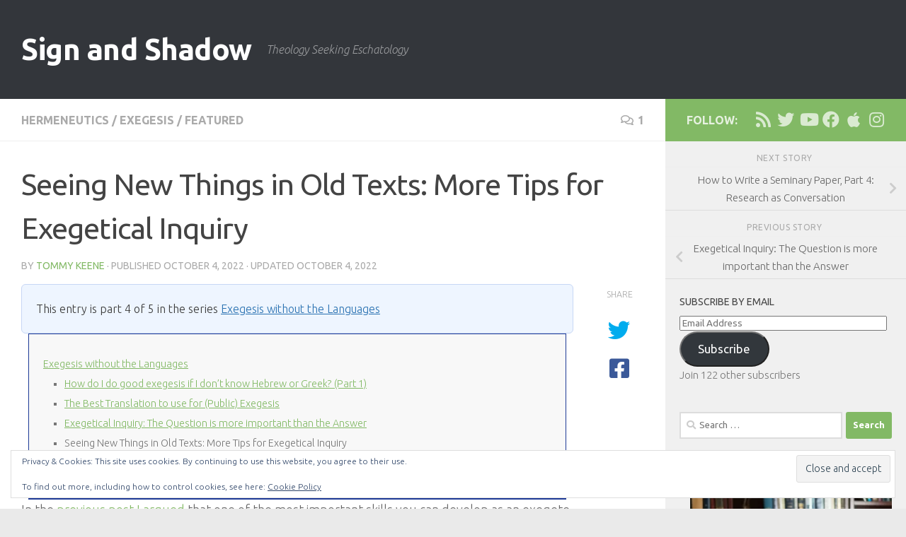

--- FILE ---
content_type: text/html; charset=UTF-8
request_url: http://www.signandshadow.com/2022/10/04/seeing-new-things-in-old-texts-more-tips-for-exegetical-inquisition/
body_size: 31970
content:
<!DOCTYPE html>
<html class="no-js" lang="en-US" xmlns:og="http://ogp.me/ns#" xmlns:fb="http://ogp.me/ns/fb#">
<head>
  <meta charset="UTF-8">
  <meta name="viewport" content="width=device-width, initial-scale=1.0">
  <link rel="profile" href="https://gmpg.org/xfn/11" />
  <link rel="pingback" href="http://www.signandshadow.com/xmlrpc.php">

  <title>Seeing New Things in Old Texts: More Tips for Exegetical Inquiry &#8211; Sign and Shadow</title>
<meta name='robots' content='max-image-preview:large' />
<script>document.documentElement.className = document.documentElement.className.replace("no-js","js");</script>
<link rel='dns-prefetch' href='//secure.gravatar.com' />
<link rel='dns-prefetch' href='//stats.wp.com' />
<link rel='dns-prefetch' href='//v0.wordpress.com' />
<link rel='dns-prefetch' href='//jetpack.wordpress.com' />
<link rel='dns-prefetch' href='//s0.wp.com' />
<link rel='dns-prefetch' href='//public-api.wordpress.com' />
<link rel='dns-prefetch' href='//0.gravatar.com' />
<link rel='dns-prefetch' href='//1.gravatar.com' />
<link rel='dns-prefetch' href='//2.gravatar.com' />
<link rel='dns-prefetch' href='//widgets.wp.com' />
<link rel='preconnect' href='//i0.wp.com' />
<link rel='preconnect' href='//c0.wp.com' />
<link rel="alternate" type="application/rss+xml" title="Sign and Shadow &raquo; Feed" href="http://www.signandshadow.com/feed/" />
<link rel="alternate" type="application/rss+xml" title="Sign and Shadow &raquo; Comments Feed" href="http://www.signandshadow.com/comments/feed/" />
<link id="hu-user-gfont" href="//fonts.googleapis.com/css?family=Ubuntu:400,400italic,300italic,300,700&subset=latin,latin-ext" rel="stylesheet" type="text/css"><link rel="alternate" type="application/rss+xml" title="Sign and Shadow &raquo; Seeing New Things in Old Texts: More Tips for Exegetical Inquiry Comments Feed" href="http://www.signandshadow.com/2022/10/04/seeing-new-things-in-old-texts-more-tips-for-exegetical-inquisition/feed/" />
<link rel="alternate" title="oEmbed (JSON)" type="application/json+oembed" href="http://www.signandshadow.com/wp-json/oembed/1.0/embed?url=http%3A%2F%2Fwww.signandshadow.com%2F2022%2F10%2F04%2Fseeing-new-things-in-old-texts-more-tips-for-exegetical-inquisition%2F" />
<link rel="alternate" title="oEmbed (XML)" type="text/xml+oembed" href="http://www.signandshadow.com/wp-json/oembed/1.0/embed?url=http%3A%2F%2Fwww.signandshadow.com%2F2022%2F10%2F04%2Fseeing-new-things-in-old-texts-more-tips-for-exegetical-inquisition%2F&#038;format=xml" />
		<!-- This site uses the Google Analytics by ExactMetrics plugin v8.7.4 - Using Analytics tracking - https://www.exactmetrics.com/ -->
		<!-- Note: ExactMetrics is not currently configured on this site. The site owner needs to authenticate with Google Analytics in the ExactMetrics settings panel. -->
					<!-- No tracking code set -->
				<!-- / Google Analytics by ExactMetrics -->
		<style id='wp-img-auto-sizes-contain-inline-css'>
img:is([sizes=auto i],[sizes^="auto," i]){contain-intrinsic-size:3000px 1500px}
/*# sourceURL=wp-img-auto-sizes-contain-inline-css */
</style>
<link rel='stylesheet' id='jetpack_related-posts-css' href='https://c0.wp.com/p/jetpack/15.4/modules/related-posts/related-posts.css' media='all' />
<style id='wp-emoji-styles-inline-css'>

	img.wp-smiley, img.emoji {
		display: inline !important;
		border: none !important;
		box-shadow: none !important;
		height: 1em !important;
		width: 1em !important;
		margin: 0 0.07em !important;
		vertical-align: -0.1em !important;
		background: none !important;
		padding: 0 !important;
	}
/*# sourceURL=wp-emoji-styles-inline-css */
</style>
<style id='wp-block-library-inline-css'>
:root{--wp-block-synced-color:#7a00df;--wp-block-synced-color--rgb:122,0,223;--wp-bound-block-color:var(--wp-block-synced-color);--wp-editor-canvas-background:#ddd;--wp-admin-theme-color:#007cba;--wp-admin-theme-color--rgb:0,124,186;--wp-admin-theme-color-darker-10:#006ba1;--wp-admin-theme-color-darker-10--rgb:0,107,160.5;--wp-admin-theme-color-darker-20:#005a87;--wp-admin-theme-color-darker-20--rgb:0,90,135;--wp-admin-border-width-focus:2px}@media (min-resolution:192dpi){:root{--wp-admin-border-width-focus:1.5px}}.wp-element-button{cursor:pointer}:root .has-very-light-gray-background-color{background-color:#eee}:root .has-very-dark-gray-background-color{background-color:#313131}:root .has-very-light-gray-color{color:#eee}:root .has-very-dark-gray-color{color:#313131}:root .has-vivid-green-cyan-to-vivid-cyan-blue-gradient-background{background:linear-gradient(135deg,#00d084,#0693e3)}:root .has-purple-crush-gradient-background{background:linear-gradient(135deg,#34e2e4,#4721fb 50%,#ab1dfe)}:root .has-hazy-dawn-gradient-background{background:linear-gradient(135deg,#faaca8,#dad0ec)}:root .has-subdued-olive-gradient-background{background:linear-gradient(135deg,#fafae1,#67a671)}:root .has-atomic-cream-gradient-background{background:linear-gradient(135deg,#fdd79a,#004a59)}:root .has-nightshade-gradient-background{background:linear-gradient(135deg,#330968,#31cdcf)}:root .has-midnight-gradient-background{background:linear-gradient(135deg,#020381,#2874fc)}:root{--wp--preset--font-size--normal:16px;--wp--preset--font-size--huge:42px}.has-regular-font-size{font-size:1em}.has-larger-font-size{font-size:2.625em}.has-normal-font-size{font-size:var(--wp--preset--font-size--normal)}.has-huge-font-size{font-size:var(--wp--preset--font-size--huge)}.has-text-align-center{text-align:center}.has-text-align-left{text-align:left}.has-text-align-right{text-align:right}.has-fit-text{white-space:nowrap!important}#end-resizable-editor-section{display:none}.aligncenter{clear:both}.items-justified-left{justify-content:flex-start}.items-justified-center{justify-content:center}.items-justified-right{justify-content:flex-end}.items-justified-space-between{justify-content:space-between}.screen-reader-text{border:0;clip-path:inset(50%);height:1px;margin:-1px;overflow:hidden;padding:0;position:absolute;width:1px;word-wrap:normal!important}.screen-reader-text:focus{background-color:#ddd;clip-path:none;color:#444;display:block;font-size:1em;height:auto;left:5px;line-height:normal;padding:15px 23px 14px;text-decoration:none;top:5px;width:auto;z-index:100000}html :where(.has-border-color){border-style:solid}html :where([style*=border-top-color]){border-top-style:solid}html :where([style*=border-right-color]){border-right-style:solid}html :where([style*=border-bottom-color]){border-bottom-style:solid}html :where([style*=border-left-color]){border-left-style:solid}html :where([style*=border-width]){border-style:solid}html :where([style*=border-top-width]){border-top-style:solid}html :where([style*=border-right-width]){border-right-style:solid}html :where([style*=border-bottom-width]){border-bottom-style:solid}html :where([style*=border-left-width]){border-left-style:solid}html :where(img[class*=wp-image-]){height:auto;max-width:100%}:where(figure){margin:0 0 1em}html :where(.is-position-sticky){--wp-admin--admin-bar--position-offset:var(--wp-admin--admin-bar--height,0px)}@media screen and (max-width:600px){html :where(.is-position-sticky){--wp-admin--admin-bar--position-offset:0px}}

/*# sourceURL=wp-block-library-inline-css */
</style><style id='wp-block-heading-inline-css'>
h1:where(.wp-block-heading).has-background,h2:where(.wp-block-heading).has-background,h3:where(.wp-block-heading).has-background,h4:where(.wp-block-heading).has-background,h5:where(.wp-block-heading).has-background,h6:where(.wp-block-heading).has-background{padding:1.25em 2.375em}h1.has-text-align-left[style*=writing-mode]:where([style*=vertical-lr]),h1.has-text-align-right[style*=writing-mode]:where([style*=vertical-rl]),h2.has-text-align-left[style*=writing-mode]:where([style*=vertical-lr]),h2.has-text-align-right[style*=writing-mode]:where([style*=vertical-rl]),h3.has-text-align-left[style*=writing-mode]:where([style*=vertical-lr]),h3.has-text-align-right[style*=writing-mode]:where([style*=vertical-rl]),h4.has-text-align-left[style*=writing-mode]:where([style*=vertical-lr]),h4.has-text-align-right[style*=writing-mode]:where([style*=vertical-rl]),h5.has-text-align-left[style*=writing-mode]:where([style*=vertical-lr]),h5.has-text-align-right[style*=writing-mode]:where([style*=vertical-rl]),h6.has-text-align-left[style*=writing-mode]:where([style*=vertical-lr]),h6.has-text-align-right[style*=writing-mode]:where([style*=vertical-rl]){rotate:180deg}
/*# sourceURL=https://c0.wp.com/c/6.9/wp-includes/blocks/heading/style.min.css */
</style>
<style id='wp-block-image-inline-css'>
.wp-block-image>a,.wp-block-image>figure>a{display:inline-block}.wp-block-image img{box-sizing:border-box;height:auto;max-width:100%;vertical-align:bottom}@media not (prefers-reduced-motion){.wp-block-image img.hide{visibility:hidden}.wp-block-image img.show{animation:show-content-image .4s}}.wp-block-image[style*=border-radius] img,.wp-block-image[style*=border-radius]>a{border-radius:inherit}.wp-block-image.has-custom-border img{box-sizing:border-box}.wp-block-image.aligncenter{text-align:center}.wp-block-image.alignfull>a,.wp-block-image.alignwide>a{width:100%}.wp-block-image.alignfull img,.wp-block-image.alignwide img{height:auto;width:100%}.wp-block-image .aligncenter,.wp-block-image .alignleft,.wp-block-image .alignright,.wp-block-image.aligncenter,.wp-block-image.alignleft,.wp-block-image.alignright{display:table}.wp-block-image .aligncenter>figcaption,.wp-block-image .alignleft>figcaption,.wp-block-image .alignright>figcaption,.wp-block-image.aligncenter>figcaption,.wp-block-image.alignleft>figcaption,.wp-block-image.alignright>figcaption{caption-side:bottom;display:table-caption}.wp-block-image .alignleft{float:left;margin:.5em 1em .5em 0}.wp-block-image .alignright{float:right;margin:.5em 0 .5em 1em}.wp-block-image .aligncenter{margin-left:auto;margin-right:auto}.wp-block-image :where(figcaption){margin-bottom:1em;margin-top:.5em}.wp-block-image.is-style-circle-mask img{border-radius:9999px}@supports ((-webkit-mask-image:none) or (mask-image:none)) or (-webkit-mask-image:none){.wp-block-image.is-style-circle-mask img{border-radius:0;-webkit-mask-image:url('data:image/svg+xml;utf8,<svg viewBox="0 0 100 100" xmlns="http://www.w3.org/2000/svg"><circle cx="50" cy="50" r="50"/></svg>');mask-image:url('data:image/svg+xml;utf8,<svg viewBox="0 0 100 100" xmlns="http://www.w3.org/2000/svg"><circle cx="50" cy="50" r="50"/></svg>');mask-mode:alpha;-webkit-mask-position:center;mask-position:center;-webkit-mask-repeat:no-repeat;mask-repeat:no-repeat;-webkit-mask-size:contain;mask-size:contain}}:root :where(.wp-block-image.is-style-rounded img,.wp-block-image .is-style-rounded img){border-radius:9999px}.wp-block-image figure{margin:0}.wp-lightbox-container{display:flex;flex-direction:column;position:relative}.wp-lightbox-container img{cursor:zoom-in}.wp-lightbox-container img:hover+button{opacity:1}.wp-lightbox-container button{align-items:center;backdrop-filter:blur(16px) saturate(180%);background-color:#5a5a5a40;border:none;border-radius:4px;cursor:zoom-in;display:flex;height:20px;justify-content:center;opacity:0;padding:0;position:absolute;right:16px;text-align:center;top:16px;width:20px;z-index:100}@media not (prefers-reduced-motion){.wp-lightbox-container button{transition:opacity .2s ease}}.wp-lightbox-container button:focus-visible{outline:3px auto #5a5a5a40;outline:3px auto -webkit-focus-ring-color;outline-offset:3px}.wp-lightbox-container button:hover{cursor:pointer;opacity:1}.wp-lightbox-container button:focus{opacity:1}.wp-lightbox-container button:focus,.wp-lightbox-container button:hover,.wp-lightbox-container button:not(:hover):not(:active):not(.has-background){background-color:#5a5a5a40;border:none}.wp-lightbox-overlay{box-sizing:border-box;cursor:zoom-out;height:100vh;left:0;overflow:hidden;position:fixed;top:0;visibility:hidden;width:100%;z-index:100000}.wp-lightbox-overlay .close-button{align-items:center;cursor:pointer;display:flex;justify-content:center;min-height:40px;min-width:40px;padding:0;position:absolute;right:calc(env(safe-area-inset-right) + 16px);top:calc(env(safe-area-inset-top) + 16px);z-index:5000000}.wp-lightbox-overlay .close-button:focus,.wp-lightbox-overlay .close-button:hover,.wp-lightbox-overlay .close-button:not(:hover):not(:active):not(.has-background){background:none;border:none}.wp-lightbox-overlay .lightbox-image-container{height:var(--wp--lightbox-container-height);left:50%;overflow:hidden;position:absolute;top:50%;transform:translate(-50%,-50%);transform-origin:top left;width:var(--wp--lightbox-container-width);z-index:9999999999}.wp-lightbox-overlay .wp-block-image{align-items:center;box-sizing:border-box;display:flex;height:100%;justify-content:center;margin:0;position:relative;transform-origin:0 0;width:100%;z-index:3000000}.wp-lightbox-overlay .wp-block-image img{height:var(--wp--lightbox-image-height);min-height:var(--wp--lightbox-image-height);min-width:var(--wp--lightbox-image-width);width:var(--wp--lightbox-image-width)}.wp-lightbox-overlay .wp-block-image figcaption{display:none}.wp-lightbox-overlay button{background:none;border:none}.wp-lightbox-overlay .scrim{background-color:#fff;height:100%;opacity:.9;position:absolute;width:100%;z-index:2000000}.wp-lightbox-overlay.active{visibility:visible}@media not (prefers-reduced-motion){.wp-lightbox-overlay.active{animation:turn-on-visibility .25s both}.wp-lightbox-overlay.active img{animation:turn-on-visibility .35s both}.wp-lightbox-overlay.show-closing-animation:not(.active){animation:turn-off-visibility .35s both}.wp-lightbox-overlay.show-closing-animation:not(.active) img{animation:turn-off-visibility .25s both}.wp-lightbox-overlay.zoom.active{animation:none;opacity:1;visibility:visible}.wp-lightbox-overlay.zoom.active .lightbox-image-container{animation:lightbox-zoom-in .4s}.wp-lightbox-overlay.zoom.active .lightbox-image-container img{animation:none}.wp-lightbox-overlay.zoom.active .scrim{animation:turn-on-visibility .4s forwards}.wp-lightbox-overlay.zoom.show-closing-animation:not(.active){animation:none}.wp-lightbox-overlay.zoom.show-closing-animation:not(.active) .lightbox-image-container{animation:lightbox-zoom-out .4s}.wp-lightbox-overlay.zoom.show-closing-animation:not(.active) .lightbox-image-container img{animation:none}.wp-lightbox-overlay.zoom.show-closing-animation:not(.active) .scrim{animation:turn-off-visibility .4s forwards}}@keyframes show-content-image{0%{visibility:hidden}99%{visibility:hidden}to{visibility:visible}}@keyframes turn-on-visibility{0%{opacity:0}to{opacity:1}}@keyframes turn-off-visibility{0%{opacity:1;visibility:visible}99%{opacity:0;visibility:visible}to{opacity:0;visibility:hidden}}@keyframes lightbox-zoom-in{0%{transform:translate(calc((-100vw + var(--wp--lightbox-scrollbar-width))/2 + var(--wp--lightbox-initial-left-position)),calc(-50vh + var(--wp--lightbox-initial-top-position))) scale(var(--wp--lightbox-scale))}to{transform:translate(-50%,-50%) scale(1)}}@keyframes lightbox-zoom-out{0%{transform:translate(-50%,-50%) scale(1);visibility:visible}99%{visibility:visible}to{transform:translate(calc((-100vw + var(--wp--lightbox-scrollbar-width))/2 + var(--wp--lightbox-initial-left-position)),calc(-50vh + var(--wp--lightbox-initial-top-position))) scale(var(--wp--lightbox-scale));visibility:hidden}}
/*# sourceURL=https://c0.wp.com/c/6.9/wp-includes/blocks/image/style.min.css */
</style>
<style id='wp-block-list-inline-css'>
ol,ul{box-sizing:border-box}:root :where(.wp-block-list.has-background){padding:1.25em 2.375em}
/*# sourceURL=https://c0.wp.com/c/6.9/wp-includes/blocks/list/style.min.css */
</style>
<style id='wp-block-paragraph-inline-css'>
.is-small-text{font-size:.875em}.is-regular-text{font-size:1em}.is-large-text{font-size:2.25em}.is-larger-text{font-size:3em}.has-drop-cap:not(:focus):first-letter{float:left;font-size:8.4em;font-style:normal;font-weight:100;line-height:.68;margin:.05em .1em 0 0;text-transform:uppercase}body.rtl .has-drop-cap:not(:focus):first-letter{float:none;margin-left:.1em}p.has-drop-cap.has-background{overflow:hidden}:root :where(p.has-background){padding:1.25em 2.375em}:where(p.has-text-color:not(.has-link-color)) a{color:inherit}p.has-text-align-left[style*="writing-mode:vertical-lr"],p.has-text-align-right[style*="writing-mode:vertical-rl"]{rotate:180deg}
/*# sourceURL=https://c0.wp.com/c/6.9/wp-includes/blocks/paragraph/style.min.css */
</style>
<style id='global-styles-inline-css'>
:root{--wp--preset--aspect-ratio--square: 1;--wp--preset--aspect-ratio--4-3: 4/3;--wp--preset--aspect-ratio--3-4: 3/4;--wp--preset--aspect-ratio--3-2: 3/2;--wp--preset--aspect-ratio--2-3: 2/3;--wp--preset--aspect-ratio--16-9: 16/9;--wp--preset--aspect-ratio--9-16: 9/16;--wp--preset--color--black: #000000;--wp--preset--color--cyan-bluish-gray: #abb8c3;--wp--preset--color--white: #ffffff;--wp--preset--color--pale-pink: #f78da7;--wp--preset--color--vivid-red: #cf2e2e;--wp--preset--color--luminous-vivid-orange: #ff6900;--wp--preset--color--luminous-vivid-amber: #fcb900;--wp--preset--color--light-green-cyan: #7bdcb5;--wp--preset--color--vivid-green-cyan: #00d084;--wp--preset--color--pale-cyan-blue: #8ed1fc;--wp--preset--color--vivid-cyan-blue: #0693e3;--wp--preset--color--vivid-purple: #9b51e0;--wp--preset--gradient--vivid-cyan-blue-to-vivid-purple: linear-gradient(135deg,rgb(6,147,227) 0%,rgb(155,81,224) 100%);--wp--preset--gradient--light-green-cyan-to-vivid-green-cyan: linear-gradient(135deg,rgb(122,220,180) 0%,rgb(0,208,130) 100%);--wp--preset--gradient--luminous-vivid-amber-to-luminous-vivid-orange: linear-gradient(135deg,rgb(252,185,0) 0%,rgb(255,105,0) 100%);--wp--preset--gradient--luminous-vivid-orange-to-vivid-red: linear-gradient(135deg,rgb(255,105,0) 0%,rgb(207,46,46) 100%);--wp--preset--gradient--very-light-gray-to-cyan-bluish-gray: linear-gradient(135deg,rgb(238,238,238) 0%,rgb(169,184,195) 100%);--wp--preset--gradient--cool-to-warm-spectrum: linear-gradient(135deg,rgb(74,234,220) 0%,rgb(151,120,209) 20%,rgb(207,42,186) 40%,rgb(238,44,130) 60%,rgb(251,105,98) 80%,rgb(254,248,76) 100%);--wp--preset--gradient--blush-light-purple: linear-gradient(135deg,rgb(255,206,236) 0%,rgb(152,150,240) 100%);--wp--preset--gradient--blush-bordeaux: linear-gradient(135deg,rgb(254,205,165) 0%,rgb(254,45,45) 50%,rgb(107,0,62) 100%);--wp--preset--gradient--luminous-dusk: linear-gradient(135deg,rgb(255,203,112) 0%,rgb(199,81,192) 50%,rgb(65,88,208) 100%);--wp--preset--gradient--pale-ocean: linear-gradient(135deg,rgb(255,245,203) 0%,rgb(182,227,212) 50%,rgb(51,167,181) 100%);--wp--preset--gradient--electric-grass: linear-gradient(135deg,rgb(202,248,128) 0%,rgb(113,206,126) 100%);--wp--preset--gradient--midnight: linear-gradient(135deg,rgb(2,3,129) 0%,rgb(40,116,252) 100%);--wp--preset--font-size--small: 13px;--wp--preset--font-size--medium: 20px;--wp--preset--font-size--large: 36px;--wp--preset--font-size--x-large: 42px;--wp--preset--spacing--20: 0.44rem;--wp--preset--spacing--30: 0.67rem;--wp--preset--spacing--40: 1rem;--wp--preset--spacing--50: 1.5rem;--wp--preset--spacing--60: 2.25rem;--wp--preset--spacing--70: 3.38rem;--wp--preset--spacing--80: 5.06rem;--wp--preset--shadow--natural: 6px 6px 9px rgba(0, 0, 0, 0.2);--wp--preset--shadow--deep: 12px 12px 50px rgba(0, 0, 0, 0.4);--wp--preset--shadow--sharp: 6px 6px 0px rgba(0, 0, 0, 0.2);--wp--preset--shadow--outlined: 6px 6px 0px -3px rgb(255, 255, 255), 6px 6px rgb(0, 0, 0);--wp--preset--shadow--crisp: 6px 6px 0px rgb(0, 0, 0);}:where(.is-layout-flex){gap: 0.5em;}:where(.is-layout-grid){gap: 0.5em;}body .is-layout-flex{display: flex;}.is-layout-flex{flex-wrap: wrap;align-items: center;}.is-layout-flex > :is(*, div){margin: 0;}body .is-layout-grid{display: grid;}.is-layout-grid > :is(*, div){margin: 0;}:where(.wp-block-columns.is-layout-flex){gap: 2em;}:where(.wp-block-columns.is-layout-grid){gap: 2em;}:where(.wp-block-post-template.is-layout-flex){gap: 1.25em;}:where(.wp-block-post-template.is-layout-grid){gap: 1.25em;}.has-black-color{color: var(--wp--preset--color--black) !important;}.has-cyan-bluish-gray-color{color: var(--wp--preset--color--cyan-bluish-gray) !important;}.has-white-color{color: var(--wp--preset--color--white) !important;}.has-pale-pink-color{color: var(--wp--preset--color--pale-pink) !important;}.has-vivid-red-color{color: var(--wp--preset--color--vivid-red) !important;}.has-luminous-vivid-orange-color{color: var(--wp--preset--color--luminous-vivid-orange) !important;}.has-luminous-vivid-amber-color{color: var(--wp--preset--color--luminous-vivid-amber) !important;}.has-light-green-cyan-color{color: var(--wp--preset--color--light-green-cyan) !important;}.has-vivid-green-cyan-color{color: var(--wp--preset--color--vivid-green-cyan) !important;}.has-pale-cyan-blue-color{color: var(--wp--preset--color--pale-cyan-blue) !important;}.has-vivid-cyan-blue-color{color: var(--wp--preset--color--vivid-cyan-blue) !important;}.has-vivid-purple-color{color: var(--wp--preset--color--vivid-purple) !important;}.has-black-background-color{background-color: var(--wp--preset--color--black) !important;}.has-cyan-bluish-gray-background-color{background-color: var(--wp--preset--color--cyan-bluish-gray) !important;}.has-white-background-color{background-color: var(--wp--preset--color--white) !important;}.has-pale-pink-background-color{background-color: var(--wp--preset--color--pale-pink) !important;}.has-vivid-red-background-color{background-color: var(--wp--preset--color--vivid-red) !important;}.has-luminous-vivid-orange-background-color{background-color: var(--wp--preset--color--luminous-vivid-orange) !important;}.has-luminous-vivid-amber-background-color{background-color: var(--wp--preset--color--luminous-vivid-amber) !important;}.has-light-green-cyan-background-color{background-color: var(--wp--preset--color--light-green-cyan) !important;}.has-vivid-green-cyan-background-color{background-color: var(--wp--preset--color--vivid-green-cyan) !important;}.has-pale-cyan-blue-background-color{background-color: var(--wp--preset--color--pale-cyan-blue) !important;}.has-vivid-cyan-blue-background-color{background-color: var(--wp--preset--color--vivid-cyan-blue) !important;}.has-vivid-purple-background-color{background-color: var(--wp--preset--color--vivid-purple) !important;}.has-black-border-color{border-color: var(--wp--preset--color--black) !important;}.has-cyan-bluish-gray-border-color{border-color: var(--wp--preset--color--cyan-bluish-gray) !important;}.has-white-border-color{border-color: var(--wp--preset--color--white) !important;}.has-pale-pink-border-color{border-color: var(--wp--preset--color--pale-pink) !important;}.has-vivid-red-border-color{border-color: var(--wp--preset--color--vivid-red) !important;}.has-luminous-vivid-orange-border-color{border-color: var(--wp--preset--color--luminous-vivid-orange) !important;}.has-luminous-vivid-amber-border-color{border-color: var(--wp--preset--color--luminous-vivid-amber) !important;}.has-light-green-cyan-border-color{border-color: var(--wp--preset--color--light-green-cyan) !important;}.has-vivid-green-cyan-border-color{border-color: var(--wp--preset--color--vivid-green-cyan) !important;}.has-pale-cyan-blue-border-color{border-color: var(--wp--preset--color--pale-cyan-blue) !important;}.has-vivid-cyan-blue-border-color{border-color: var(--wp--preset--color--vivid-cyan-blue) !important;}.has-vivid-purple-border-color{border-color: var(--wp--preset--color--vivid-purple) !important;}.has-vivid-cyan-blue-to-vivid-purple-gradient-background{background: var(--wp--preset--gradient--vivid-cyan-blue-to-vivid-purple) !important;}.has-light-green-cyan-to-vivid-green-cyan-gradient-background{background: var(--wp--preset--gradient--light-green-cyan-to-vivid-green-cyan) !important;}.has-luminous-vivid-amber-to-luminous-vivid-orange-gradient-background{background: var(--wp--preset--gradient--luminous-vivid-amber-to-luminous-vivid-orange) !important;}.has-luminous-vivid-orange-to-vivid-red-gradient-background{background: var(--wp--preset--gradient--luminous-vivid-orange-to-vivid-red) !important;}.has-very-light-gray-to-cyan-bluish-gray-gradient-background{background: var(--wp--preset--gradient--very-light-gray-to-cyan-bluish-gray) !important;}.has-cool-to-warm-spectrum-gradient-background{background: var(--wp--preset--gradient--cool-to-warm-spectrum) !important;}.has-blush-light-purple-gradient-background{background: var(--wp--preset--gradient--blush-light-purple) !important;}.has-blush-bordeaux-gradient-background{background: var(--wp--preset--gradient--blush-bordeaux) !important;}.has-luminous-dusk-gradient-background{background: var(--wp--preset--gradient--luminous-dusk) !important;}.has-pale-ocean-gradient-background{background: var(--wp--preset--gradient--pale-ocean) !important;}.has-electric-grass-gradient-background{background: var(--wp--preset--gradient--electric-grass) !important;}.has-midnight-gradient-background{background: var(--wp--preset--gradient--midnight) !important;}.has-small-font-size{font-size: var(--wp--preset--font-size--small) !important;}.has-medium-font-size{font-size: var(--wp--preset--font-size--medium) !important;}.has-large-font-size{font-size: var(--wp--preset--font-size--large) !important;}.has-x-large-font-size{font-size: var(--wp--preset--font-size--x-large) !important;}
/*# sourceURL=global-styles-inline-css */
</style>

<style id='classic-theme-styles-inline-css'>
/*! This file is auto-generated */
.wp-block-button__link{color:#fff;background-color:#32373c;border-radius:9999px;box-shadow:none;text-decoration:none;padding:calc(.667em + 2px) calc(1.333em + 2px);font-size:1.125em}.wp-block-file__button{background:#32373c;color:#fff;text-decoration:none}
/*# sourceURL=/wp-includes/css/classic-themes.min.css */
</style>
<link rel='stylesheet' id='orgseries-default-css-css' href='http://www.signandshadow.com/wp-content/plugins/organize-series/orgSeries.css?ver=6.9' media='all' />
<link rel='stylesheet' id='pps-post-list-box-frontend-css' href='http://www.signandshadow.com/wp-content/plugins/organize-series/addons/post-list-box/classes/../assets/css/post-list-box-frontend.css?ver=2.17.0' media='all' />
<link rel='stylesheet' id='hueman-main-style-css' href='http://www.signandshadow.com/wp-content/themes/hueman/assets/front/css/main.min.css?ver=3.7.27' media='all' />
<style id='hueman-main-style-inline-css'>
body { font-family:'Ubuntu', Arial, sans-serif;font-size:1.00rem }@media only screen and (min-width: 720px) {
        .nav > li { font-size:1.00rem; }
      }.sidebar .widget { padding-left: 20px; padding-right: 20px; padding-top: 20px; }::selection { background-color: #82b965; }
::-moz-selection { background-color: #82b965; }a,a>span.hu-external::after,.themeform label .required,#flexslider-featured .flex-direction-nav .flex-next:hover,#flexslider-featured .flex-direction-nav .flex-prev:hover,.post-hover:hover .post-title a,.post-title a:hover,.sidebar.s1 .post-nav li a:hover i,.content .post-nav li a:hover i,.post-related a:hover,.sidebar.s1 .widget_rss ul li a,#footer .widget_rss ul li a,.sidebar.s1 .widget_calendar a,#footer .widget_calendar a,.sidebar.s1 .alx-tab .tab-item-category a,.sidebar.s1 .alx-posts .post-item-category a,.sidebar.s1 .alx-tab li:hover .tab-item-title a,.sidebar.s1 .alx-tab li:hover .tab-item-comment a,.sidebar.s1 .alx-posts li:hover .post-item-title a,#footer .alx-tab .tab-item-category a,#footer .alx-posts .post-item-category a,#footer .alx-tab li:hover .tab-item-title a,#footer .alx-tab li:hover .tab-item-comment a,#footer .alx-posts li:hover .post-item-title a,.comment-tabs li.active a,.comment-awaiting-moderation,.child-menu a:hover,.child-menu .current_page_item > a,.wp-pagenavi a{ color: #82b965; }input[type="submit"],.themeform button[type="submit"],.sidebar.s1 .sidebar-top,.sidebar.s1 .sidebar-toggle,#flexslider-featured .flex-control-nav li a.flex-active,.post-tags a:hover,.sidebar.s1 .widget_calendar caption,#footer .widget_calendar caption,.author-bio .bio-avatar:after,.commentlist li.bypostauthor > .comment-body:after,.commentlist li.comment-author-admin > .comment-body:after{ background-color: #82b965; }.post-format .format-container { border-color: #82b965; }.sidebar.s1 .alx-tabs-nav li.active a,#footer .alx-tabs-nav li.active a,.comment-tabs li.active a,.wp-pagenavi a:hover,.wp-pagenavi a:active,.wp-pagenavi span.current{ border-bottom-color: #82b965!important; }.sidebar.s2 .post-nav li a:hover i,
.sidebar.s2 .widget_rss ul li a,
.sidebar.s2 .widget_calendar a,
.sidebar.s2 .alx-tab .tab-item-category a,
.sidebar.s2 .alx-posts .post-item-category a,
.sidebar.s2 .alx-tab li:hover .tab-item-title a,
.sidebar.s2 .alx-tab li:hover .tab-item-comment a,
.sidebar.s2 .alx-posts li:hover .post-item-title a { color: #64b7b4; }
.sidebar.s2 .sidebar-top,.sidebar.s2 .sidebar-toggle,.post-comments,.jp-play-bar,.jp-volume-bar-value,.sidebar.s2 .widget_calendar caption{ background-color: #64b7b4; }.sidebar.s2 .alx-tabs-nav li.active a { border-bottom-color: #64b7b4; }
.post-comments::before { border-right-color: #64b7b4; }
      .search-expand,
              #nav-topbar.nav-container { background-color: #26272b}@media only screen and (min-width: 720px) {
                #nav-topbar .nav ul { background-color: #26272b; }
              }.is-scrolled #header .nav-container.desktop-sticky,
              .is-scrolled #header .search-expand { background-color: #26272b; background-color: rgba(38,39,43,0.90) }.is-scrolled .topbar-transparent #nav-topbar.desktop-sticky .nav ul { background-color: #26272b; background-color: rgba(38,39,43,0.95) }#header { background-color: #33363b; }
@media only screen and (min-width: 720px) {
  #nav-header .nav ul { background-color: #33363b; }
}
        #header #nav-mobile { background-color: #33363b; }.is-scrolled #header #nav-mobile { background-color: #33363b; background-color: rgba(51,54,59,0.90) }#nav-header.nav-container, #main-header-search .search-expand { background-color: #33363b; }
@media only screen and (min-width: 720px) {
  #nav-header .nav ul { background-color: #33363b; }
}
        body { background-color: #eaeaea; }
/*# sourceURL=hueman-main-style-inline-css */
</style>
<link rel='stylesheet' id='hueman-font-awesome-css' href='http://www.signandshadow.com/wp-content/themes/hueman/assets/front/css/font-awesome.min.css?ver=3.7.27' media='all' />
<link rel='stylesheet' id='jetpack_likes-css' href='https://c0.wp.com/p/jetpack/15.4/modules/likes/style.css' media='all' />
<link rel='stylesheet' id='jetpack-subscriptions-css' href='https://c0.wp.com/p/jetpack/15.4/_inc/build/subscriptions/subscriptions.min.css' media='all' />
<link rel='stylesheet' id='pps-series-post-details-frontend-css' href='http://www.signandshadow.com/wp-content/plugins/organize-series/addons/post-details/assets/css/series-post-details-frontend.css?ver=2.17.0' media='all' />
<link rel='stylesheet' id='pps-series-post-navigation-frontend-css' href='http://www.signandshadow.com/wp-content/plugins/organize-series/addons/post-navigation/includes/../assets/css/post-navigation-frontend.css?ver=2.17.0' media='all' />
<link rel='stylesheet' id='dashicons-css' href='https://c0.wp.com/c/6.9/wp-includes/css/dashicons.min.css' media='all' />
<link rel='stylesheet' id='sharedaddy-css' href='https://c0.wp.com/p/jetpack/15.4/modules/sharedaddy/sharing.css' media='all' />
<link rel='stylesheet' id='social-logos-css' href='https://c0.wp.com/p/jetpack/15.4/_inc/social-logos/social-logos.min.css' media='all' />
<script id="jetpack_related-posts-js-extra">
var related_posts_js_options = {"post_heading":"h4"};
//# sourceURL=jetpack_related-posts-js-extra
</script>
<script src="https://c0.wp.com/p/jetpack/15.4/_inc/build/related-posts/related-posts.min.js" id="jetpack_related-posts-js"></script>
<script id="nb-jquery" src="https://c0.wp.com/c/6.9/wp-includes/js/jquery/jquery.min.js" id="jquery-core-js"></script>
<script src="https://c0.wp.com/c/6.9/wp-includes/js/jquery/jquery-migrate.min.js" id="jquery-migrate-js"></script>
<link rel="https://api.w.org/" href="http://www.signandshadow.com/wp-json/" /><link rel="alternate" title="JSON" type="application/json" href="http://www.signandshadow.com/wp-json/wp/v2/posts/991" /><link rel="EditURI" type="application/rsd+xml" title="RSD" href="http://www.signandshadow.com/xmlrpc.php?rsd" />
<meta name="generator" content="WordPress 6.9" />
<link rel="canonical" href="http://www.signandshadow.com/2022/10/04/seeing-new-things-in-old-texts-more-tips-for-exegetical-inquisition/" />
<link rel='shortlink' href='https://wp.me/p7RpVV-fZ' />
		<style type="text/css">
						ol.footnotes>li {list-style-type:decimal;}
						ol.footnotes { color:#666666; }
ol.footnotes li { font-size:80%; }
		</style>
			<style>img#wpstats{display:none}</style>
		    <link rel="preload" as="font" type="font/woff2" href="http://www.signandshadow.com/wp-content/themes/hueman/assets/front/webfonts/fa-brands-400.woff2?v=5.15.2" crossorigin="anonymous"/>
    <link rel="preload" as="font" type="font/woff2" href="http://www.signandshadow.com/wp-content/themes/hueman/assets/front/webfonts/fa-regular-400.woff2?v=5.15.2" crossorigin="anonymous"/>
    <link rel="preload" as="font" type="font/woff2" href="http://www.signandshadow.com/wp-content/themes/hueman/assets/front/webfonts/fa-solid-900.woff2?v=5.15.2" crossorigin="anonymous"/>
  <!--[if lt IE 9]>
<script src="http://www.signandshadow.com/wp-content/themes/hueman/assets/front/js/ie/html5shiv-printshiv.min.js"></script>
<script src="http://www.signandshadow.com/wp-content/themes/hueman/assets/front/js/ie/selectivizr.js"></script>
<![endif]-->
<meta name="description" content="After multiple readings, we can get &quot;stuck in a rut;&quot; we grow content with our prior understanding of the text and are unable to see things anew. One way to see the text differently is to see it from a different angle. Deliberately switch your reading posture (both figuratively and possibly literally)." />

    <!-- START - Open Graph and Twitter Card Tags 3.3.9 -->
     <!-- Facebook Open Graph -->
      <meta property="og:locale" content="en_US"/>
      <meta property="og:site_name" content="Sign and Shadow"/>
      <meta property="og:title" content="Seeing New Things in Old Texts: More Tips for Exegetical Inquiry"/>
      <meta property="og:url" content="http://www.signandshadow.com/2022/10/04/seeing-new-things-in-old-texts-more-tips-for-exegetical-inquisition/"/>
      <meta property="og:type" content="article"/>
      <meta property="og:description" content="After multiple readings, we can get &quot;stuck in a rut;&quot; we grow content with our prior understanding of the text and are unable to see things anew. One way to see the text differently is to see it from a different angle. Deliberately switch your reading posture (both figuratively and possibly literall"/>
      <meta property="og:image" content="http://www.signandshadow.com/wp-content/uploads/2022/10/bud-helisson-kqguzgvYrtM-unsplash-1.jpg"/>
      <meta property="og:image:url" content="http://www.signandshadow.com/wp-content/uploads/2022/10/bud-helisson-kqguzgvYrtM-unsplash-1.jpg"/>
      <meta property="article:published_time" content="2022-10-04T13:31:15-05:00"/>
      <meta property="article:modified_time" content="2022-10-04T20:31:47-05:00" />
      <meta property="og:updated_time" content="2022-10-04T20:31:47-05:00" />
      <meta property="article:section" content="Hermeneutics"/>
      <meta property="article:section" content="Exegesis"/>
      <meta property="article:section" content="Featured"/>
      <meta property="article:author" content="https://www.facebook.com/keenetommy/"/>
     <!-- Google+ / Schema.org -->
      <meta itemprop="name" content="Seeing New Things in Old Texts: More Tips for Exegetical Inquiry"/>
      <meta itemprop="headline" content="Seeing New Things in Old Texts: More Tips for Exegetical Inquiry"/>
      <meta itemprop="description" content="After multiple readings, we can get &quot;stuck in a rut;&quot; we grow content with our prior understanding of the text and are unable to see things anew. One way to see the text differently is to see it from a different angle. Deliberately switch your reading posture (both figuratively and possibly literall"/>
      <meta itemprop="image" content="http://www.signandshadow.com/wp-content/uploads/2022/10/bud-helisson-kqguzgvYrtM-unsplash-1.jpg"/>
      <meta itemprop="datePublished" content="2022-10-04"/>
      <meta itemprop="dateModified" content="2022-10-04T20:31:47-05:00" />
      <meta itemprop="author" content="Tommy Keene"/>
      <!--<meta itemprop="publisher" content="Sign and Shadow"/>--> <!-- To solve: The attribute publisher.itemtype has an invalid value. -->
     <!-- Twitter Cards -->
      <meta name="twitter:title" content="Seeing New Things in Old Texts: More Tips for Exegetical Inquiry"/>
      <meta name="twitter:url" content="http://www.signandshadow.com/2022/10/04/seeing-new-things-in-old-texts-more-tips-for-exegetical-inquisition/"/>
      <meta name="twitter:description" content="After multiple readings, we can get &quot;stuck in a rut;&quot; we grow content with our prior understanding of the text and are unable to see things anew. One way to see the text differently is to see it from a different angle. Deliberately switch your reading posture (both figuratively and possibly literall"/>
      <meta name="twitter:image" content="http://www.signandshadow.com/wp-content/uploads/2022/10/bud-helisson-kqguzgvYrtM-unsplash-1.jpg"/>
      <meta name="twitter:card" content="summary_large_image"/>
      <meta name="twitter:creator" content="@tommykeene"/>
      <meta name="twitter:site" content="@tommykeene"/>
     <!-- SEO -->
     <!-- Misc. tags -->
     <!-- is_singular -->
    <!-- END - Open Graph and Twitter Card Tags 3.3.9 -->
        
    <link rel='stylesheet' id='jetpack-swiper-library-css' href='https://c0.wp.com/p/jetpack/15.4/_inc/blocks/swiper.css' media='all' />
<link rel='stylesheet' id='jetpack-carousel-css' href='https://c0.wp.com/p/jetpack/15.4/modules/carousel/jetpack-carousel.css' media='all' />
<link rel='stylesheet' id='eu-cookie-law-style-css' href='https://c0.wp.com/p/jetpack/15.4/modules/widgets/eu-cookie-law/style.css' media='all' />
</head>

<body class="nb-3-3-8 nimble-no-local-data-skp__post_post_991 nimble-no-group-site-tmpl-skp__all_post wp-singular post-template-default single single-post postid-991 single-format-standard wp-embed-responsive wp-theme-hueman sek-hide-rc-badge col-2cl boxed header-desktop-sticky header-mobile-sticky hueman-3-7-27 chrome">
<div id="wrapper">
  <a class="screen-reader-text skip-link" href="#content">Skip to content</a>
  
  <header id="header" class="main-menu-mobile-on one-mobile-menu main_menu header-ads-desktop  topbar-transparent no-header-img">
        <nav class="nav-container group mobile-menu mobile-sticky no-menu-assigned" id="nav-mobile" data-menu-id="header-1">
  <div class="mobile-title-logo-in-header"><p class="site-title">                  <a class="custom-logo-link" href="http://www.signandshadow.com/" rel="home" title="Sign and Shadow | Home page">Sign and Shadow</a>                </p></div>
        
                    <!-- <div class="ham__navbar-toggler collapsed" aria-expanded="false">
          <div class="ham__navbar-span-wrapper">
            <span class="ham-toggler-menu__span"></span>
          </div>
        </div> -->
        <button class="ham__navbar-toggler-two collapsed" title="Menu" aria-expanded="false">
          <span class="ham__navbar-span-wrapper">
            <span class="line line-1"></span>
            <span class="line line-2"></span>
            <span class="line line-3"></span>
          </span>
        </button>
            
      <div class="nav-text"></div>
      <div class="nav-wrap container">
                  <ul class="nav container-inner group mobile-search">
                            <li>
                  <form role="search" method="get" class="search-form" action="http://www.signandshadow.com/">
				<label>
					<span class="screen-reader-text">Search for:</span>
					<input type="search" class="search-field" placeholder="Search &hellip;" value="" name="s" />
				</label>
				<input type="submit" class="search-submit" value="Search" />
			</form>                </li>
                      </ul>
                      </div>
</nav><!--/#nav-topbar-->  
  
  <div class="container group">
        <div class="container-inner">

                    <div class="group hu-pad central-header-zone">
                  <div class="logo-tagline-group">
                      <p class="site-title">                  <a class="custom-logo-link" href="http://www.signandshadow.com/" rel="home" title="Sign and Shadow | Home page">Sign and Shadow</a>                </p>                                                <p class="site-description">Theology Seeking Eschatology</p>
                                        </div>

                                        <div id="header-widgets">
                                                </div><!--/#header-ads-->
                                </div>
      
      
    </div><!--/.container-inner-->
      </div><!--/.container-->

</header><!--/#header-->
  
  <div class="container" id="page">
    <div class="container-inner">
            <div class="main">
        <div class="main-inner group">
          
              <main class="content" id="content">
              <div class="page-title hu-pad group">
          	    		<ul class="meta-single group">
    			<li class="category"><a href="http://www.signandshadow.com/category/hermeneutics/" rel="category tag">Hermeneutics</a> <span>/</span> <a href="http://www.signandshadow.com/category/exegesis/" rel="category tag">Exegesis</a> <span>/</span> <a href="http://www.signandshadow.com/category/featured/" rel="category tag">Featured</a></li>
    			    			<li class="comments"><a href="http://www.signandshadow.com/2022/10/04/seeing-new-things-in-old-texts-more-tips-for-exegetical-inquisition/#comments"><i class="far fa-comments"></i>1</a></li>
    			    		</ul>
            
    </div><!--/.page-title-->
          <div class="hu-pad group">
              <article class="post-991 post type-post status-publish format-standard has-post-thumbnail hentry category-hermeneutics category-exegesis category-featured tag-reading tag-questions tag-new-naivete tag-commentaries series-exegesis-without-the-languages">
    <div class="post-inner group">

      <h1 class="post-title entry-title">Seeing New Things in Old Texts: More Tips for Exegetical Inquiry</h1>
  <p class="post-byline">
       by     <span class="vcard author">
       <span class="fn"><a href="http://www.signandshadow.com/author/tkeene/" title="Posts by Tommy Keene" rel="author">Tommy Keene</a></span>
     </span>
     &middot;
                            
                                Published <time class="published" datetime="2022-10-04T13:31:15-05:00">October 4, 2022</time>
                &middot; Updated <time class="updated" datetime="2022-10-04T20:31:47-05:00">October 4, 2022</time>
                      </p>

                                
      <div class="clear"></div>

      <div class="entry themeform share">
        <div class="entry-inner">
          <div class="pps-series-post-details pps-series-post-details-variant-classic pps-series-post-details-1467" data-series-id="158"><div class="pps-series-meta-content"><div class="pps-series-meta-text">This entry is part 4 of 5 in the series <a href="http://www.signandshadow.com/series/exegesis-without-the-languages/">Exegesis without the Languages</a></div></div></div><div class="seriesbox"><div class="center"><br /><a href="http://www.signandshadow.com/series/exegesis-without-the-languages/" class="series-158" title="Exegesis without the Languages">Exegesis without the Languages</a></div><ul class="serieslist-ul"><li class="serieslist-li"><a href="http://www.signandshadow.com/2020/06/10/how-do-i-do-good-exegesis-if-i-dont-know-hebrew-or-greek/" title="How do I do good exegesis if I don&#8217;t know Hebrew or Greek? (Part 1)">How do I do good exegesis if I don&#8217;t know Hebrew or Greek? (Part 1)</a></li> <li class="serieslist-li"><a href="http://www.signandshadow.com/2020/07/21/the-best-translation-to-use-for-public-exegesis/" title="The Best Translation to use for (Public) Exegesis">The Best Translation to use for (Public) Exegesis</a></li> <li class="serieslist-li"><a href="http://www.signandshadow.com/2022/09/28/exegetical-inquisition-the-question-is-more-important-than-the-answer/" title="Exegetical Inquiry: The Question is more important than the Answer">Exegetical Inquiry: The Question is more important than the Answer</a></li> <li class="serieslist-li-current">Seeing New Things in Old Texts: More Tips for Exegetical Inquiry</li> <li class="serieslist-li"><a href="http://www.signandshadow.com/2022/10/19/let-the-text-question-you-exegesis-is-application/" title="Let the Text Question You: Exegesis is Application">Let the Text Question You: Exegesis is Application</a></li></ul><div class="clear"></div></div><div class="clear-me"></div><p>In the<a href="http://www.signandshadow.com/2022/09/28/exegetical-inquisition-the-question-is-more-important-than-the-answer/"> previous post I argued</a> that one of the most important skills you can develop as an exegete is asking good questions of the text. Give yourself the challenge of coming up with as many questions as you can regarding a paragraph or so of Scripture. It&#8217;s actually pretty difficult! It requires practice and skill, just like anything else in life. How do you cultivate exegetical inquisitiveness? What are some ways to ask more questions of the text?</p>



<h2 class="wp-block-heading">Switch your angle of vision</h2><div class="wp-block-image">
<figure class="alignright size-large is-resized"><img data-recalc-dims="1" fetchpriority="high" decoding="async" data-attachment-id="1010" data-permalink="http://www.signandshadow.com/2022/10/04/seeing-new-things-in-old-texts-more-tips-for-exegetical-inquisition/20160610-untitled-0501/" data-orig-file="https://i0.wp.com/www.signandshadow.com/wp-content/uploads/2022/10/20160610-untitled-0501-scaled.jpg?fit=2560%2C1707" data-orig-size="2560,1707" data-comments-opened="1" data-image-meta="{&quot;aperture&quot;:&quot;3.5&quot;,&quot;credit&quot;:&quot;Tommy Keene&quot;,&quot;camera&quot;:&quot;Canon EOS 6D&quot;,&quot;caption&quot;:&quot;&quot;,&quot;created_timestamp&quot;:&quot;1465559488&quot;,&quot;copyright&quot;:&quot;&quot;,&quot;focal_length&quot;:&quot;43&quot;,&quot;iso&quot;:&quot;400&quot;,&quot;shutter_speed&quot;:&quot;0.0008&quot;,&quot;title&quot;:&quot;&quot;,&quot;orientation&quot;:&quot;0&quot;}" data-image-title="20160610-untitled-0501" data-image-description="" data-image-caption="" data-medium-file="https://i0.wp.com/www.signandshadow.com/wp-content/uploads/2022/10/20160610-untitled-0501-scaled.jpg?fit=300%2C200" data-large-file="https://i0.wp.com/www.signandshadow.com/wp-content/uploads/2022/10/20160610-untitled-0501-scaled.jpg?fit=1024%2C683" src="https://i0.wp.com/www.signandshadow.com/wp-content/uploads/2022/10/20160610-untitled-0501.jpg?resize=459%2C303" alt="" class="wp-image-1010" width="459" height="303"/><figcaption>From a New Angle</figcaption></figure>
</div><p>The first time you read a text you will naturally sympathize with certain characters, or resonate with a particular train of thought. Some phrases will just hit you, and others will not. After multiple readings, we can get &#8220;stuck in a rut;&#8221; we grow content with our prior understanding of the text and are unable to see things anew. One way to see the text differently is to see it from a different angle. Deliberately switch your reading posture (both figuratively and possibly literally). In photography there&#8217;s a technique called forced perspective, where the photographer intentionally manipulates the natural viewing angle in order to bring out some emphasis or feature that wouldn&#8217;t normally be noticed. That&#8217;s what you&#8217;re going for here; you want to deliberately read &#8220;against&#8221; your natural perspective in order to bring new light on the text.</p>



<p>There are a couple of ways to do this.</p>



<ol class="wp-block-list"><li>One of the easiest, especially in narrative texts, is to make a different character in the text the main character. Reader&#8217;s have a tendency to naturally sympathize with particular character types and to see the events through that character&#8217;s eyes (because <em>we</em> are most like that character).<sup><a href="#footnote_1_991" id="identifier_1_991" class="footnote-link footnote-identifier-link" title="This book is a wonderful exploration of that idea.">1</a></sup> Take the story of &#8220;The Prodigal Son.&#8221; Of course, even in that way of describing the story we have &#8220;picked&#8221; a character. The story is about the son that leaves. And when we read the text through that lens the main point is the way in which the father freely and joyfully receives his son back into the family. By contrast, Tim Keller&#8217;s book <em><a href="https://www.amazon.com/Prodigal-God-Recovering-Heart-Christian/dp/1594484023">The Prodigal God</a></em>  switches our perspective: it&#8217;s not the son who is irresponsible, it is the father. The lavish prodigality of God in his mercy and grace is a kind of scandal&#8211;certainly the older brother was scandalized! This change of perspective does not invalidate the &#8220;old&#8221; meaning of the text, but it opens up new interpretive possibilities. The text &#8220;sings&#8221; again. What if the main character is the older brother? How about a neighbor watching all of this go down? All of the characters in the text are men; what might mom say? How about the sisters? And remember the goal is just to ask questions at this point; you don&#8217;t need all the answers. You&#8217;re aiming for curiosity, wonder, and awe&#8211;that &#8220;new naïveté&#8221; that we talked about last time. </li><li>This is less straightforward when it comes to non-narrative texts like the Psalms or Proverbs of Paul&#8217;s epistles, but you can get creative here as well. How would the &#8220;Judiaizers&#8221; that Paul opposes in Galatians (notice, by the way, that Paul never calls them that&#8211;he describes them as &#8220;troublers&#8221; who &#8220;desire to be under Torah&#8221;) have read his words? What if James or Peter got ahold of the letter? Or consider Hebrews. The majority report in some circles still claims that this letter was written to Jews tempted to return to temple sacrifices. Let&#8217;s assume that&#8217;s true (I don&#8217;t think it is, but that&#8217;s another post). How might a Gentile at the time of writing appropriate it? There&#8217;s often a narrative &#8220;behind&#8221; the letter or proverb or instruction, a presumed story and history that occasions the writing. Change your perspective of view in the story behind the discourse. </li><li>Another way to do this is to re-imagine <em>yourself</em>. This is related to the above, but this reading strategy is more about forcing myself into someone-else&#8217;s shoes <em>as a reader</em>. In the above I&#8217;m shifting the angle of the <em>text</em>; what if it was in orbit around a different character or idea? By contrast, here <em>I am the one changing</em>. What if I had a different story? A different set of challenges? How, for example, might a story about a loving father who embraces their wayward son impact someone who grew up <em>without</em> a father? Or what about someone whose father was perpetually withholding or never pleased with his children? Or, Galatians again: the issue is circumcision. How might that issue impact female believers differently? Does Paul&#8217;s letter not apply to women. If it does, then how and why? What does &#8220;life under the law&#8221; look like for women, and how does the freedom  we all now have in Christ change ones experience? By the way: it absolutely does, according to Paul, since &#8220;there is no male and female, for you are all one in Christ&#8221; (3:28).<sup><a href="#footnote_2_991" id="identifier_2_991" class="footnote-link footnote-identifier-link" title="That&rsquo;s not to suggest an answer to the question, about which there is of course much debate, but to argue that there is in fact a trajectory to explore here, and one which Paul anticipates.">2</a></sup> Step into someone else&#8217;s shoes and think through <em>their</em> questions. What things in the text would challenge them? What might they be able to appreciate better than you can? What would their questions be?</li><li>Related to this, and I can&#8217;t say this enough: read with other people, especially first-timers and those outside your comfort zone. I remember when one of my kids came over to me in tears: &#8220;dad, I can&#8217;t believe you said I should read this book of the Bible! It&#8217;s inappropriate for me.&#8221; She was reading John&#8217;s gospel. What text do you think she was in? John 6: &#8220;you must eat my flesh and drink my blood&#8221; (John 6:53). I <em>intuitively </em>read that text as expressing a spiritual truth, not a literal one. But she didn&#8217;t take it that way. And you know what, neither did Jesus&#8217; original audience! Her reading was closer to the original than mine. Jesus&#8217; claim there is supposed to be shocking and uncomfortable, but I had never responded to it that way. &#8220;It&#8217;s just a metaphor.&#8221; But kids can help you inquire anew about the text. Read with the community of faith.</li></ol>



<h2 class="wp-block-heading">Read Outside Your Tradition</h2>



<p>On that note, it&#8217;s worth saying that we can also read <em>outside </em>of our particular faith communities. A lot of people read the Bible. Some of them share my beliefs, but not my background and experiences. I should be reading how sisters and brothers in China or Indonesia or Scotland are reading and appropriating the Bible; how do they apply Scripture to their own contexts and cultures? What do they hear from these texts?</p>



<p>There are also a lot of commentators on Scripture that <em>don&#8217;t </em>believe what I believe. Some are Christians and our differences are minor. Others hate the God of the Bible. Still others deem themselves more neutral and are just reading the Bible for its literary or historical value. Can I benefit from engaging such conversation partners? Absolutely. I have been tremendously helped by scholars and readers from a wide range of traditions: Roman Catholic, baptistic, metthodist, feminist and liberationist commentators who have brought to my attention features of the text I had never noticed. Do you know how many people Jesus fed at &#8220;The Feeding of the Five Thousand?&#8221; Such a familiar passage, and such an obvious answer. 5000 right? That&#8217;s what I thought until last week, but it&#8217;s wrong. Read it again.</p>



<h2 class="wp-block-heading">Read things Other than the Bible</h2>



<p>Finally, read things that are <em>not</em> the Bible, or about the Bible. Read more broadly. Poetry, fiction, history, scientific literature&#8211;all of these will help you be a better reader of Scripture. Why? You&#8217;ll notice that all of the recommendations so far require you to have a pretty cultivated ability to think &#8220;as if.&#8221; You&#8217;re shifting your perspective,  trying to change the way your brain naturally works. God actually gave us a tool for that. It&#8217;s called &#8220;the imagination.&#8221; What if horses were silver white and had a magical horn on their heads? Suddenly I&#8217;m projecting a new world onto the screen of my brain. That&#8217;s what the imagination does; it engages the &#8220;what if&#8221; part of our brains that causes us to see differently.</p>



<p>Wide reading (and watching, and listening, and conversing) exercises that muscle in our brain. The beauty of story is that they enable us to experience things we have never experienced. Through the telling of the story, appropriated by the imagination, I&#8217;m actually <em>having</em> an experience that I would not otherwise have. It&#8217;s not the same, to be sure, but it&#8217;s still real. We get to live in someone else&#8217;s world for a bit, and then we come back into our own, and we are a bit different now. Stories, whether true or not, change us and enable us to see the world differently.</p>



<p>Those who read widely and eclectically are able to read the Bible with new eyes more readily. They&#8217;ve exercised their imagination.</p>



<h2 class="wp-block-heading">Next Up</h2>



<p>That&#8217;s probably enough for now, but we&#8217;re not done yet. Keep an eye out for a future post on reading the Bible in order to investigate our hearts. </p><div class="pps-navigation-content pps-post-navigation-1473" data-series-id="158"><h3 class="pps-nav-series-title">Exegesis without the Languages</h3> <span class="pps-nav-links"><span class="pps-nav-left-group"><a href="http://www.signandshadow.com/2022/09/28/exegetical-inquisition-the-question-is-more-important-than-the-answer/" title="&lt;&lt; Exegetical Inquiry: The Question is more important than the Answer" class="pps-nav-link pps-nav-previous"><svg class="pps-nav-arrow" width="16" height="16" viewBox="0 0 24 24" fill="none" stroke="currentColor" stroke-width="2" stroke-linecap="round" stroke-linejoin="round"><line x1="19" y1="12" x2="5" y2="12"></line><polyline points="12 19 5 12 12 5"></polyline></svg><span class="pps-nav-link-text">Exegetical Inquiry: The Question is more important than the Answer</span></a></span> <a href="http://www.signandshadow.com/2022/10/19/let-the-text-question-you-exegesis-is-application/" title="Let the Text Question You: Exegesis is Application &gt;&gt;" class="pps-nav-link pps-nav-next"><span class="pps-nav-link-text">Let the Text Question You: Exegesis is Application</span><svg class="pps-nav-arrow" width="16" height="16" viewBox="0 0 24 24" fill="none" stroke="currentColor" stroke-width="2" stroke-linecap="round" stroke-linejoin="round"><line x1="5" y1="12" x2="19" y2="12"></line><polyline points="12 5 19 12 12 19"></polyline></svg></a></span></div><ol class="footnotes"><li id="footnote_1_991" class="footnote"><a href="https://www.amazon.com/What-Do-They-Hear-Bridging/dp/0687642051/ref=sr_1_2?crid=243JQ3N0KWPJ2&amp;keywords=what+they+hear&amp;qid=1664902903&amp;qu=eyJxc2MiOiIwLjI5IiwicXNhIjoiMC4wMCIsInFzcCI6IjAuMDAifQ%3D%3D&amp;sprefix=onions%2Caps%2C83&amp;sr=8-2">This book</a> is a wonderful exploration of that idea.<span class="footnote-back-link-wrapper"> [<a href="#identifier_1_991" class="footnote-link footnote-back-link">&#8617;</a>]</span></li><li id="footnote_2_991" class="footnote">That&#8217;s not to suggest an answer to the question, about which there is of course much debate, but to argue that there is in fact a trajectory to explore here, and one which Paul anticipates.<span class="footnote-back-link-wrapper"> [<a href="#identifier_2_991" class="footnote-link footnote-back-link">&#8617;</a>]</span></li></ol><div class="sharedaddy sd-sharing-enabled"><div class="robots-nocontent sd-block sd-social sd-social-icon sd-sharing"><h3 class="sd-title">Share this:</h3><div class="sd-content"><ul><li class="share-facebook"><a rel="nofollow noopener noreferrer"
				data-shared="sharing-facebook-991"
				class="share-facebook sd-button share-icon no-text"
				href="http://www.signandshadow.com/2022/10/04/seeing-new-things-in-old-texts-more-tips-for-exegetical-inquisition/?share=facebook"
				target="_blank"
				aria-labelledby="sharing-facebook-991"
				>
				<span id="sharing-facebook-991" hidden>Click to share on Facebook (Opens in new window)</span>
				<span>Facebook</span>
			</a></li><li class="share-twitter"><a rel="nofollow noopener noreferrer"
				data-shared="sharing-twitter-991"
				class="share-twitter sd-button share-icon no-text"
				href="http://www.signandshadow.com/2022/10/04/seeing-new-things-in-old-texts-more-tips-for-exegetical-inquisition/?share=twitter"
				target="_blank"
				aria-labelledby="sharing-twitter-991"
				>
				<span id="sharing-twitter-991" hidden>Click to share on X (Opens in new window)</span>
				<span>X</span>
			</a></li><li class="share-reddit"><a rel="nofollow noopener noreferrer"
				data-shared="sharing-reddit-991"
				class="share-reddit sd-button share-icon no-text"
				href="http://www.signandshadow.com/2022/10/04/seeing-new-things-in-old-texts-more-tips-for-exegetical-inquisition/?share=reddit"
				target="_blank"
				aria-labelledby="sharing-reddit-991"
				>
				<span id="sharing-reddit-991" hidden>Click to share on Reddit (Opens in new window)</span>
				<span>Reddit</span>
			</a></li><li class="share-pocket"><a rel="nofollow noopener noreferrer"
				data-shared="sharing-pocket-991"
				class="share-pocket sd-button share-icon no-text"
				href="http://www.signandshadow.com/2022/10/04/seeing-new-things-in-old-texts-more-tips-for-exegetical-inquisition/?share=pocket"
				target="_blank"
				aria-labelledby="sharing-pocket-991"
				>
				<span id="sharing-pocket-991" hidden>Click to share on Pocket (Opens in new window)</span>
				<span>Pocket</span>
			</a></li><li class="share-email"><a rel="nofollow noopener noreferrer"
				data-shared="sharing-email-991"
				class="share-email sd-button share-icon no-text"
				href="mailto:?subject=%5BShared%20Post%5D%20Seeing%20New%20Things%20in%20Old%20Texts%3A%20More%20Tips%20for%20Exegetical%20Inquiry&#038;body=http%3A%2F%2Fwww.signandshadow.com%2F2022%2F10%2F04%2Fseeing-new-things-in-old-texts-more-tips-for-exegetical-inquisition%2F&#038;share=email"
				target="_blank"
				aria-labelledby="sharing-email-991"
				data-email-share-error-title="Do you have email set up?" data-email-share-error-text="If you&#039;re having problems sharing via email, you might not have email set up for your browser. You may need to create a new email yourself." data-email-share-nonce="d97e13c8be" data-email-share-track-url="http://www.signandshadow.com/2022/10/04/seeing-new-things-in-old-texts-more-tips-for-exegetical-inquisition/?share=email">
				<span id="sharing-email-991" hidden>Click to email a link to a friend (Opens in new window)</span>
				<span>Email</span>
			</a></li><li class="share-print"><a rel="nofollow noopener noreferrer"
				data-shared="sharing-print-991"
				class="share-print sd-button share-icon no-text"
				href="http://www.signandshadow.com/2022/10/04/seeing-new-things-in-old-texts-more-tips-for-exegetical-inquisition/#print?share=print"
				target="_blank"
				aria-labelledby="sharing-print-991"
				>
				<span id="sharing-print-991" hidden>Click to print (Opens in new window)</span>
				<span>Print</span>
			</a></li><li class="share-end"></li></ul></div></div></div><div class='sharedaddy sd-block sd-like jetpack-likes-widget-wrapper jetpack-likes-widget-unloaded' id='like-post-wrapper-116165427-991-697ceea2708f4' data-src='https://widgets.wp.com/likes/?ver=15.4#blog_id=116165427&amp;post_id=991&amp;origin=www.signandshadow.com&amp;obj_id=116165427-991-697ceea2708f4' data-name='like-post-frame-116165427-991-697ceea2708f4' data-title='Like or Reblog'><h3 class="sd-title">Like this:</h3><div class='likes-widget-placeholder post-likes-widget-placeholder' style='height: 55px;'><span class='button'><span>Like</span></span> <span class="loading">Loading...</span></div><span class='sd-text-color'></span><a class='sd-link-color'></a></div><div id='jp-relatedposts' class='jp-relatedposts' >
	<h3 class="jp-relatedposts-headline"><em>Related</em></h3>
</div>          <nav class="pagination group">
                      </nav><!--/.pagination-->
        </div>

        <div class="sharrre-container no-counter">
	<span>Share</span>
  	   <div id="twitter" data-url="http://www.signandshadow.com/2022/10/04/seeing-new-things-in-old-texts-more-tips-for-exegetical-inquisition/" data-text="Seeing New Things in Old Texts: More Tips for Exegetical Inquiry" data-title="Tweet"><a class="box" href="#"><div class="count" href="#"><i class="fas fa-plus"></i></div><div class="share"><i class="fab fa-twitter"></i></div></a></div>
    	   <div id="facebook" data-url="http://www.signandshadow.com/2022/10/04/seeing-new-things-in-old-texts-more-tips-for-exegetical-inquisition/" data-text="Seeing New Things in Old Texts: More Tips for Exegetical Inquiry" data-title="Like"></div>
      </div><!--/.sharrre-container-->
<style type="text/css"></style>
<script type="text/javascript">
  	// Sharrre
  	jQuery( function($) {
      //<temporary>
      $('head').append( $( '<style>', { id : 'hide-sharre-count', type : 'text/css', html:'.sharrre-container.no-counter .box .count {display:none;}' } ) );
      //</temporary>
                		$('#twitter').sharrre({
        			share: {
        				twitter: true
        			},
        			template: '<a class="box" href="#"><div class="count"><i class="fa fa-plus"></i></div><div class="share"><i class="fab fa-twitter"></i></div></a>',
        			enableHover: false,
        			enableTracking: true,
        			buttons: { twitter: {via: '@tommykeene'}},
        			click: function(api, options){
        				api.simulateClick();
        				api.openPopup('twitter');
        			}
        		});
            		            $('#facebook').sharrre({
        			share: {
        				facebook: true
        			},
        			template: '<a class="box" href="#"><div class="count"><i class="fa fa-plus"></i></div><div class="share"><i class="fab fa-facebook-square"></i></div></a>',
        			enableHover: false,
        			enableTracking: true,
              buttons:{layout: 'box_count'},
        			click: function(api, options){
        				api.simulateClick();
        				api.openPopup('facebook');
        			}
        		});
                        
    		
    			// Scrollable sharrre bar, contributed by Erik Frye. Awesome!
    			var $_shareContainer = $(".sharrre-container"),
    			    $_header         = $('#header'),
    			    $_postEntry      = $('.entry'),
        			$window          = $(window),
        			startSharePosition = $_shareContainer.offset(),//object
        			contentBottom    = $_postEntry.offset().top + $_postEntry.outerHeight(),
        			topOfTemplate    = $_header.offset().top,
              topSpacing       = _setTopSpacing();

          //triggered on scroll
    			shareScroll = function(){
      				var scrollTop     = $window.scrollTop() + topOfTemplate,
      				    stopLocation  = contentBottom - ($_shareContainer.outerHeight() + topSpacing);

              $_shareContainer.css({position : 'fixed'});

      				if( scrollTop > stopLocation ){
      					  $_shareContainer.css( { position:'relative' } );
                  $_shareContainer.offset(
                      {
                        top: contentBottom - $_shareContainer.outerHeight(),
                        left: startSharePosition.left,
                      }
                  );
      				}
      				else if (scrollTop >= $_postEntry.offset().top - topSpacing){
      					 $_shareContainer.css( { position:'fixed',top: '100px' } );
                 $_shareContainer.offset(
                      {
                        //top: scrollTop + topSpacing,
                        left: startSharePosition.left,
                      }
                  );
      				} else if (scrollTop < startSharePosition.top + ( topSpacing - 1 ) ) {
      					 $_shareContainer.css( { position:'relative' } );
                 $_shareContainer.offset(
                      {
                        top: $_postEntry.offset().top,
                        left:startSharePosition.left,
                      }
                  );
      				}
    			},

          //triggered on resize
    			shareMove = function() {
      				startSharePosition = $_shareContainer.offset();
      				contentBottom = $_postEntry.offset().top + $_postEntry.outerHeight();
      				topOfTemplate = $_header.offset().top;
      				_setTopSpacing();
    			};

    			/* As new images load the page content body gets longer. The bottom of the content area needs to be adjusted in case images are still loading. */
    			setTimeout( function() {
    				  contentBottom = $_postEntry.offset().top + $_postEntry.outerHeight();
    			}, 2000);

          function _setTopSpacing(){
              var distanceFromTop  = 20;

              if( $window.width() > 1024 ) {
                topSpacing = distanceFromTop + $('.nav-wrap').outerHeight();
              } else {
                topSpacing = distanceFromTop;
              }
              return topSpacing;
          }

          //setup event listeners
          $window.on('scroll', _.throttle( function() {
              if ( $window.width() > 719 ) {
                  shareScroll();
              } else {
                  $_shareContainer.css({
                      top:'',
                      left:'',
                      position:''
                  })
              }
          }, 50 ) );
          $window.on('resize', _.debounce( function() {
              if ( $window.width() > 719 ) {
                  shareMove();
              } else {
                  $_shareContainer.css({
                      top:'',
                      left:'',
                      position:''
                  })
              }
          }, 50 ) );
    		
  	});
</script>
        <div class="clear"></div>
      </div><!--/.entry-->

    </div><!--/.post-inner-->
  </article><!--/.post-->

<div class="clear"></div>

<p class="post-tags"><span>Tags:</span> <a href="http://www.signandshadow.com/tag/reading/" rel="tag">reading</a><a href="http://www.signandshadow.com/tag/questions/" rel="tag">questions</a><a href="http://www.signandshadow.com/tag/new-naivete/" rel="tag">new naivete</a><a href="http://www.signandshadow.com/tag/commentaries/" rel="tag">commentaries</a></p>



<h4 class="heading">
	<i class="far fa-hand-point-right"></i>You may also like...</h4>

<ul class="related-posts group">
  		<li class="related post-hover">
		<article class="post-613 post type-post status-publish format-standard has-post-thumbnail hentry category-featured category-exegesis category-hermeneutics tag-translations tag-translation tag-bible series-exegesis-without-the-languages">

			<div class="post-thumbnail">
				<a href="http://www.signandshadow.com/2020/07/21/the-best-translation-to-use-for-public-exegesis/" class="hu-rel-post-thumb">
					<img width="520" height="245" src="https://i0.wp.com/www.signandshadow.com/wp-content/uploads/2020/07/bibles-under-lock-and-key.jpg?resize=520%2C245" class="attachment-thumb-medium size-thumb-medium no-lazy wp-post-image" alt="" decoding="async" loading="lazy" srcset="https://i0.wp.com/www.signandshadow.com/wp-content/uploads/2020/07/bibles-under-lock-and-key.jpg?resize=520%2C245 520w, https://i0.wp.com/www.signandshadow.com/wp-content/uploads/2020/07/bibles-under-lock-and-key.jpg?zoom=2&amp;resize=520%2C245 1040w, https://i0.wp.com/www.signandshadow.com/wp-content/uploads/2020/07/bibles-under-lock-and-key.jpg?zoom=3&amp;resize=520%2C245 1560w" sizes="auto, (max-width: 520px) 100vw, 520px" data-attachment-id="639" data-permalink="http://www.signandshadow.com/2020/07/21/the-best-translation-to-use-for-public-exegesis/bibles-under-lock-and-key/" data-orig-file="https://i0.wp.com/www.signandshadow.com/wp-content/uploads/2020/07/bibles-under-lock-and-key.jpg?fit=1960%2C1307" data-orig-size="1960,1307" data-comments-opened="1" data-image-meta="{&quot;aperture&quot;:&quot;2.5&quot;,&quot;credit&quot;:&quot;&quot;,&quot;camera&quot;:&quot;Canon EOS 6D&quot;,&quot;caption&quot;:&quot;&quot;,&quot;created_timestamp&quot;:&quot;1482846163&quot;,&quot;copyright&quot;:&quot;&quot;,&quot;focal_length&quot;:&quot;50&quot;,&quot;iso&quot;:&quot;2000&quot;,&quot;shutter_speed&quot;:&quot;0.016666666666667&quot;,&quot;title&quot;:&quot;&quot;,&quot;orientation&quot;:&quot;0&quot;}" data-image-title="bibles-under-lock-and-key" data-image-description="" data-image-caption="" data-medium-file="https://i0.wp.com/www.signandshadow.com/wp-content/uploads/2020/07/bibles-under-lock-and-key.jpg?fit=300%2C200" data-large-file="https://i0.wp.com/www.signandshadow.com/wp-content/uploads/2020/07/bibles-under-lock-and-key.jpg?fit=1024%2C683" />															<span class="thumb-icon small"><i class="fas fa-star"></i></span>				</a>
									<a class="post-comments" href="http://www.signandshadow.com/2020/07/21/the-best-translation-to-use-for-public-exegesis/#comments"><i class="far fa-comments"></i>5</a>
							</div><!--/.post-thumbnail-->

			<div class="related-inner">

				<h4 class="post-title entry-title">
					<a href="http://www.signandshadow.com/2020/07/21/the-best-translation-to-use-for-public-exegesis/" rel="bookmark">The Best Translation to use for (Public) Exegesis</a>
				</h4><!--/.post-title-->

				<div class="post-meta group">
					<p class="post-date">
  <time class="published updated" datetime="2020-07-21 20:41:23">July 21, 2020</time>
</p>

  <p class="post-byline" style="display:none">&nbsp;by    <span class="vcard author">
      <span class="fn"><a href="http://www.signandshadow.com/author/tkeene/" title="Posts by Tommy Keene" rel="author">Tommy Keene</a></span>
    </span> &middot; Published <span class="published">July 21, 2020</span>
      </p>
				</div><!--/.post-meta-->

			</div><!--/.related-inner-->

		</article>
	</li><!--/.related-->
		<li class="related post-hover">
		<article class="post-989 post type-post status-publish format-standard has-post-thumbnail hentry category-featured category-exegesis tag-hebrew tag-exegetical-tools tag-questions tag-original-languages tag-hermeneutics tag-greek series-exegesis-without-the-languages">

			<div class="post-thumbnail">
				<a href="http://www.signandshadow.com/2022/09/28/exegetical-inquisition-the-question-is-more-important-than-the-answer/" class="hu-rel-post-thumb">
					<img width="520" height="245" src="https://i0.wp.com/www.signandshadow.com/wp-content/uploads/2022/09/steven-wright-mq8QogEBy00-unsplash-scaled.jpg?resize=520%2C245" class="attachment-thumb-medium size-thumb-medium no-lazy wp-post-image" alt="" decoding="async" loading="lazy" srcset="https://i0.wp.com/www.signandshadow.com/wp-content/uploads/2022/09/steven-wright-mq8QogEBy00-unsplash-scaled.jpg?resize=520%2C245 520w, https://i0.wp.com/www.signandshadow.com/wp-content/uploads/2022/09/steven-wright-mq8QogEBy00-unsplash-scaled.jpg?zoom=2&amp;resize=520%2C245 1040w, https://i0.wp.com/www.signandshadow.com/wp-content/uploads/2022/09/steven-wright-mq8QogEBy00-unsplash-scaled.jpg?zoom=3&amp;resize=520%2C245 1560w" sizes="auto, (max-width: 520px) 100vw, 520px" data-attachment-id="993" data-permalink="http://www.signandshadow.com/2022/09/28/exegetical-inquisition-the-question-is-more-important-than-the-answer/steven-wright-mq8qogeby00-unsplash/" data-orig-file="https://i0.wp.com/www.signandshadow.com/wp-content/uploads/2022/09/steven-wright-mq8QogEBy00-unsplash-scaled.jpg?fit=1707%2C2560" data-orig-size="1707,2560" data-comments-opened="1" data-image-meta="{&quot;aperture&quot;:&quot;0&quot;,&quot;credit&quot;:&quot;&quot;,&quot;camera&quot;:&quot;&quot;,&quot;caption&quot;:&quot;&quot;,&quot;created_timestamp&quot;:&quot;0&quot;,&quot;copyright&quot;:&quot;&quot;,&quot;focal_length&quot;:&quot;0&quot;,&quot;iso&quot;:&quot;0&quot;,&quot;shutter_speed&quot;:&quot;0&quot;,&quot;title&quot;:&quot;&quot;,&quot;orientation&quot;:&quot;0&quot;}" data-image-title="steven-wright-mq8QogEBy00-unsplash" data-image-description="" data-image-caption="&lt;p&gt;Photo by &lt;a href=&quot;https://unsplash.com/@stevenwright?utm_source=unsplash&amp;#038;utm_medium=referral&amp;#038;utm_content=creditCopyText&quot;&gt;Steven Wright&lt;/a&gt; on &lt;a href=&quot;https://unsplash.com/s/photos/magnifying-glass?utm_source=unsplash&amp;#038;utm_medium=referral&amp;#038;utm_content=creditCopyText&quot;&gt;Unsplash&lt;/a&gt;&lt;/p&gt;
" data-medium-file="https://i0.wp.com/www.signandshadow.com/wp-content/uploads/2022/09/steven-wright-mq8QogEBy00-unsplash-scaled.jpg?fit=200%2C300" data-large-file="https://i0.wp.com/www.signandshadow.com/wp-content/uploads/2022/09/steven-wright-mq8QogEBy00-unsplash-scaled.jpg?fit=683%2C1024" />															<span class="thumb-icon small"><i class="fas fa-star"></i></span>				</a>
									<a class="post-comments" href="http://www.signandshadow.com/2022/09/28/exegetical-inquisition-the-question-is-more-important-than-the-answer/#comments"><i class="far fa-comments"></i>4</a>
							</div><!--/.post-thumbnail-->

			<div class="related-inner">

				<h4 class="post-title entry-title">
					<a href="http://www.signandshadow.com/2022/09/28/exegetical-inquisition-the-question-is-more-important-than-the-answer/" rel="bookmark">Exegetical Inquiry: The Question is more important than the Answer</a>
				</h4><!--/.post-title-->

				<div class="post-meta group">
					<p class="post-date">
  <time class="published updated" datetime="2022-09-28 16:08:25">September 28, 2022</time>
</p>

  <p class="post-byline" style="display:none">&nbsp;by    <span class="vcard author">
      <span class="fn"><a href="http://www.signandshadow.com/author/tkeene/" title="Posts by Tommy Keene" rel="author">Tommy Keene</a></span>
    </span> &middot; Published <span class="published">September 28, 2022</span>
     &middot; Last modified <span class="updated">October 4, 2022</span>  </p>
				</div><!--/.post-meta-->

			</div><!--/.related-inner-->

		</article>
	</li><!--/.related-->
		<li class="related post-hover">
		<article class="post-40 post type-post status-publish format-standard has-post-thumbnail hentry category-hermeneutics category-technological-tools tag-amazon tag-bdag tag-bhs tag-bible tag-bible-software tag-digital-books tag-google tag-greek tag-halot tag-hebrew tag-kindle tag-logos tag-na28 tag-software tag-tech">

			<div class="post-thumbnail">
				<a href="http://www.signandshadow.com/2016/08/30/should-i-use-logos-google-or-amazon-for-digital-christian-books/" class="hu-rel-post-thumb">
					<img width="520" height="245" src="https://i0.wp.com/www.signandshadow.com/wp-content/uploads/2016/08/bible-study.png?resize=520%2C245" class="attachment-thumb-medium size-thumb-medium no-lazy wp-post-image" alt="" decoding="async" loading="lazy" srcset="https://i0.wp.com/www.signandshadow.com/wp-content/uploads/2016/08/bible-study.png?resize=520%2C245 520w, https://i0.wp.com/www.signandshadow.com/wp-content/uploads/2016/08/bible-study.png?zoom=2&amp;resize=520%2C245 1040w" sizes="auto, (max-width: 520px) 100vw, 520px" data-attachment-id="43" data-permalink="http://www.signandshadow.com/2016/08/30/should-i-use-logos-google-or-amazon-for-digital-christian-books/bible-study/" data-orig-file="https://i0.wp.com/www.signandshadow.com/wp-content/uploads/2016/08/bible-study.png?fit=1478%2C670" data-orig-size="1478,670" data-comments-opened="1" data-image-meta="{&quot;aperture&quot;:&quot;0&quot;,&quot;credit&quot;:&quot;&quot;,&quot;camera&quot;:&quot;&quot;,&quot;caption&quot;:&quot;&quot;,&quot;created_timestamp&quot;:&quot;0&quot;,&quot;copyright&quot;:&quot;&quot;,&quot;focal_length&quot;:&quot;0&quot;,&quot;iso&quot;:&quot;0&quot;,&quot;shutter_speed&quot;:&quot;0&quot;,&quot;title&quot;:&quot;&quot;,&quot;orientation&quot;:&quot;0&quot;}" data-image-title="bible study" data-image-description="" data-image-caption="" data-medium-file="https://i0.wp.com/www.signandshadow.com/wp-content/uploads/2016/08/bible-study.png?fit=300%2C136" data-large-file="https://i0.wp.com/www.signandshadow.com/wp-content/uploads/2016/08/bible-study.png?fit=1024%2C464" />																			</a>
									<a class="post-comments" href="http://www.signandshadow.com/2016/08/30/should-i-use-logos-google-or-amazon-for-digital-christian-books/#comments"><i class="far fa-comments"></i>2</a>
							</div><!--/.post-thumbnail-->

			<div class="related-inner">

				<h4 class="post-title entry-title">
					<a href="http://www.signandshadow.com/2016/08/30/should-i-use-logos-google-or-amazon-for-digital-christian-books/" rel="bookmark">Should I use Logos, Google, or Amazon for Digital Christian Books?</a>
				</h4><!--/.post-title-->

				<div class="post-meta group">
					<p class="post-date">
  <time class="published updated" datetime="2016-08-30 05:08:50">August 30, 2016</time>
</p>

  <p class="post-byline" style="display:none">&nbsp;by    <span class="vcard author">
      <span class="fn"><a href="http://www.signandshadow.com/author/tkeene/" title="Posts by Tommy Keene" rel="author">Tommy Keene</a></span>
    </span> &middot; Published <span class="published">August 30, 2016</span>
      </p>
				</div><!--/.post-meta-->

			</div><!--/.related-inner-->

		</article>
	</li><!--/.related-->
		  
</ul><!--/.post-related-->



<section id="comments" class="themeform">

	
		<h3 class="heading">1 Response</h3>

		<ul class="comment-tabs group">
			<li class="active"><a href="#commentlist-container"><i class="far fa-comments"></i>Comments<span>0</span></a></li>
			<li><a href="#pinglist-container"><i class="fas fa-share"></i>Pingbacks<span>1</span></a></li>
		</ul>

		
				<div id="pinglist-container" class="comment-tab">

			<ol class="pinglist">
									<li class="ping">
						<div class="ping-link"><a href="https://www.signandshadow.com/2022/10/13/how-to-write-a-seminary-paper-part-4-research-as-conversation/" class="url" rel="ugc">How to Write a Seminary Paper, Part 4: Research as Conversation &#8211; Sign and Shadow</a></div>
						<div class="ping-meta">October 13, 2022</div>
						<div class="ping-content"><p>[&#8230;] kids, or unbelievers, or new Christians, or non-academics. I&#8217;ve argued exactly the opposite here. You should have those conversations and expect to learn from them, but they don&#8217;t ordinarily [&#8230;]</p>
</div>
					</li>
							</ol><!--/.pinglist-->

		</div>
		
	
	
		<div id="respond" class="comment-respond">
			<h3 id="reply-title" class="comment-reply-title">Leave a Reply<small><a rel="nofollow" id="cancel-comment-reply-link" href="/2022/10/04/seeing-new-things-in-old-texts-more-tips-for-exegetical-inquisition/#respond" style="display:none;">Cancel reply</a></small></h3>			<form id="commentform" class="comment-form">
				<iframe
					title="Comment Form"
					src="https://jetpack.wordpress.com/jetpack-comment/?blogid=116165427&#038;postid=991&#038;comment_registration=0&#038;require_name_email=1&#038;stc_enabled=1&#038;stb_enabled=1&#038;show_avatars=1&#038;avatar_default=mystery&#038;greeting=Leave+a+Reply&#038;jetpack_comments_nonce=650f136779&#038;greeting_reply=Leave+a+Reply+to+%25s&#038;color_scheme=light&#038;lang=en_US&#038;jetpack_version=15.4&#038;iframe_unique_id=1&#038;show_cookie_consent=10&#038;has_cookie_consent=0&#038;is_current_user_subscribed=0&#038;token_key=%3Bnormal%3B&#038;sig=fbf073ccb20ec42c764bdb8f38660fb187af2ff8#parent=http%3A%2F%2Fwww.signandshadow.com%2F2022%2F10%2F04%2Fseeing-new-things-in-old-texts-more-tips-for-exegetical-inquisition%2F"
											name="jetpack_remote_comment"
						style="width:100%; height: 430px; border:0;"
										class="jetpack_remote_comment"
					id="jetpack_remote_comment"
					sandbox="allow-same-origin allow-top-navigation allow-scripts allow-forms allow-popups"
				>
									</iframe>
									<!--[if !IE]><!-->
					<script>
						document.addEventListener('DOMContentLoaded', function () {
							var commentForms = document.getElementsByClassName('jetpack_remote_comment');
							for (var i = 0; i < commentForms.length; i++) {
								commentForms[i].allowTransparency = false;
								commentForms[i].scrolling = 'no';
							}
						});
					</script>
					<!--<![endif]-->
							</form>
		</div>

		
		<input type="hidden" name="comment_parent" id="comment_parent" value="" />

		
</section><!--/#comments-->          </div><!--/.hu-pad-->
            </main><!--/.content-->
          

	<div class="sidebar s1 collapsed" data-position="right" data-layout="col-2cl" data-sb-id="s1">

		<button class="sidebar-toggle" title="Expand Sidebar"><i class="fas sidebar-toggle-arrows"></i></button>

		<div class="sidebar-content">

			           			<div class="sidebar-top group">
                        <p>Follow:</p>                    <ul class="social-links"><li><a rel="nofollow noopener noreferrer" class="social-tooltip"  title="Follow us on Rss" aria-label="Follow us on Rss" href="http://www.signandshadow.com/feed/" target="_blank" ><i class="fas fa-rss"></i></a></li><li><a rel="nofollow noopener noreferrer" class="social-tooltip"  title="Follow me on Twitter" aria-label="Follow me on Twitter" href="https://twitter.com/tommykeene" target="_blank"  style="color:rgba(255,255,255,0.7)"><i class="fab fa-twitter"></i></a></li><li><a rel="nofollow noopener noreferrer" class="social-tooltip"  title="Follow us on Youtube" aria-label="Follow us on Youtube" href="https://www.youtube.com/@GreekGeekWeekly" target="_blank" ><i class="fab fa-youtube"></i></a></li><li><a rel="nofollow noopener noreferrer" class="social-tooltip"  title="Follow me on Facebook" aria-label="Follow me on Facebook" href="https://www.facebook.com/keenetommy" target="_blank"  style="color:rgba(255,255,255,0.7)"><i class="fab fa-facebook"></i></a></li><li><a rel="nofollow noopener noreferrer" class="social-tooltip"  title="Follow us on Apple" aria-label="Follow us on Apple" href="https://podcasts.apple.com/us/podcast/rts-washington-faculty-podcast/id1504944937" target="_blank" ><i class="fab fa-apple"></i></a></li><li><a rel="nofollow noopener noreferrer" class="social-tooltip"  title="Follow me on Instagram" aria-label="Follow me on Instagram" href="https://www.instagram.com/tommy.keene/" target="_blank" ><i class="fab fa-instagram"></i></a></li></ul>  			</div>
			
				<ul class="post-nav group">
				<li class="next"><strong>Next story&nbsp;</strong><a href="http://www.signandshadow.com/2022/10/13/how-to-write-a-seminary-paper-part-4-research-as-conversation/" rel="next"><i class="fas fa-chevron-right"></i><span>How to Write a Seminary Paper, Part 4: Research as Conversation</span></a></li>
		
				<li class="previous"><strong>Previous story&nbsp;</strong><a href="http://www.signandshadow.com/2022/09/28/exegetical-inquisition-the-question-is-more-important-than-the-answer/" rel="prev"><i class="fas fa-chevron-left"></i><span>Exegetical Inquiry: The Question is more important than the Answer</span></a></li>
			</ul>

			
			<div id="blog_subscription-2" class="widget widget_blog_subscription jetpack_subscription_widget"><h3 class="widget-title">Subscribe by Email</h3>
			<div class="wp-block-jetpack-subscriptions__container">
			<form action="#" method="post" accept-charset="utf-8" id="subscribe-blog-blog_subscription-2"
				data-blog="116165427"
				data-post_access_level="everybody" >
									<p id="subscribe-email">
						<label id="jetpack-subscribe-label"
							class="screen-reader-text"
							for="subscribe-field-blog_subscription-2">
							Email Address						</label>
						<input type="email" name="email" autocomplete="email" required="required"
																					value=""
							id="subscribe-field-blog_subscription-2"
							placeholder="Email Address"
						/>
					</p>

					<p id="subscribe-submit"
											>
						<input type="hidden" name="action" value="subscribe"/>
						<input type="hidden" name="source" value="http://www.signandshadow.com/2022/10/04/seeing-new-things-in-old-texts-more-tips-for-exegetical-inquisition/"/>
						<input type="hidden" name="sub-type" value="widget"/>
						<input type="hidden" name="redirect_fragment" value="subscribe-blog-blog_subscription-2"/>
						<input type="hidden" id="_wpnonce" name="_wpnonce" value="352e66281b" /><input type="hidden" name="_wp_http_referer" value="/2022/10/04/seeing-new-things-in-old-texts-more-tips-for-exegetical-inquisition/" />						<button type="submit"
															class="wp-block-button__link"
																					name="jetpack_subscriptions_widget"
						>
							Subscribe						</button>
					</p>
							</form>
							<div class="wp-block-jetpack-subscriptions__subscount">
					Join 122 other subscribers				</div>
						</div>
			
</div><div id="search-2" class="widget widget_search"><form role="search" method="get" class="search-form" action="http://www.signandshadow.com/">
				<label>
					<span class="screen-reader-text">Search for:</span>
					<input type="search" class="search-field" placeholder="Search &hellip;" value="" name="s" />
				</label>
				<input type="submit" class="search-submit" value="Search" />
			</form></div><div id="custom_html-3" class="widget_text widget widget_custom_html"><h3 class="widget-title">Thomas Keene</h3><div class="textwidget custom-html-widget"><!-- wp:image {"align":"center","id":674,"sizeSlug":"medium"} -->
<div class="wp-block-image"><figure class="alignright size-medium"><img data-recalc-dims="1" height="200" width="300" src="https://i0.wp.com/www.signandshadow.com/wp-content/uploads/2020/08/DSC_6288.jpg?resize=300%2C200" alt="Not my books (sadly). " class="wp-image-674"/></figure></div>
<!-- /wp:image -->
Welcome to my website. I am the Associate Professor of New Testament and Academic Dean at <a rel="noreferrer noopener" href="https://rts.edu/" target="_blank">Reformed Theological Seminary</a> in <a rel="noreferrer noopener" href="https://rts.edu/campuses/washington-dc/" data-type="URL" data-id="https://rts.edu/campuses/washington-dc/" target="_blank">Washington, D. C</a>. You can find out more about me <a rel="noreferrer noopener" href="http://www.signandshadow.com/about-me/" target="_blank">here</a>.</div></div>
		<div id="recent-posts-2" class="widget widget_recent_entries">
		<h3 class="widget-title">Recent Posts</h3>
		<ul>
											<li>
					<a href="http://www.signandshadow.com/2025/12/11/the-death-of-the-first-apostle/">The Death of the First Apostle</a>
									</li>
											<li>
					<a href="http://www.signandshadow.com/2025/12/04/why-does-he-tarry-the-patience-of-god-and-the-glory-of-humanity/">Why does he Tarry? The Patience of God and the Glory of Humanity</a>
									</li>
											<li>
					<a href="http://www.signandshadow.com/2025/10/02/why-did-the-nt-authors-seem-to-prefer-the-greek-translation-of-the-ot-forthcoming-book/">Why did the NT authors seem to prefer the Greek translation of the OT? (Forthcoming Book)</a>
									</li>
											<li>
					<a href="http://www.signandshadow.com/2025/09/25/all-things-new-not-all-new-things/">&#8220;All Things New,&#8221; not &#8220;All New Things&#8221;</a>
									</li>
											<li>
					<a href="http://www.signandshadow.com/2025/08/12/the-bible-is-just-so-extra/">The Bible is Just so&#8230; Extra</a>
									</li>
					</ul>

		</div><div id="tag_cloud-2" class="widget widget_tag_cloud"><h3 class="widget-title">Tags</h3><div class="tagcloud"><a href="http://www.signandshadow.com/tag/2-peter/" class="tag-cloud-link tag-link-248 tag-link-position-1" style="font-size: 15pt;" aria-label="2 Peter (5 items)">2 Peter</a>
<a href="http://www.signandshadow.com/tag/apologetics/" class="tag-cloud-link tag-link-54 tag-link-position-2" style="font-size: 8pt;" aria-label="apologetics (2 items)">apologetics</a>
<a href="http://www.signandshadow.com/tag/bible/" class="tag-cloud-link tag-link-31 tag-link-position-3" style="font-size: 13.133333333333pt;" aria-label="bible (4 items)">bible</a>
<a href="http://www.signandshadow.com/tag/bible-software/" class="tag-cloud-link tag-link-26 tag-link-position-4" style="font-size: 8pt;" aria-label="bible software (2 items)">bible software</a>
<a href="http://www.signandshadow.com/tag/biblical-wisdom/" class="tag-cloud-link tag-link-61 tag-link-position-5" style="font-size: 10.8pt;" aria-label="biblical wisdom (3 items)">biblical wisdom</a>
<a href="http://www.signandshadow.com/tag/body/" class="tag-cloud-link tag-link-21 tag-link-position-6" style="font-size: 8pt;" aria-label="body (2 items)">body</a>
<a href="http://www.signandshadow.com/tag/canon/" class="tag-cloud-link tag-link-258 tag-link-position-7" style="font-size: 10.8pt;" aria-label="canon (3 items)">canon</a>
<a href="http://www.signandshadow.com/tag/christmas/" class="tag-cloud-link tag-link-3 tag-link-position-8" style="font-size: 8pt;" aria-label="christmas (2 items)">christmas</a>
<a href="http://www.signandshadow.com/tag/church/" class="tag-cloud-link tag-link-15 tag-link-position-9" style="font-size: 8pt;" aria-label="church (2 items)">church</a>
<a href="http://www.signandshadow.com/tag/esv/" class="tag-cloud-link tag-link-43 tag-link-position-10" style="font-size: 8pt;" aria-label="esv (2 items)">esv</a>
<a href="http://www.signandshadow.com/tag/genre/" class="tag-cloud-link tag-link-41 tag-link-position-11" style="font-size: 13.133333333333pt;" aria-label="genre (4 items)">genre</a>
<a href="http://www.signandshadow.com/tag/greek/" class="tag-cloud-link tag-link-33 tag-link-position-12" style="font-size: 20.133333333333pt;" aria-label="greek (9 items)">greek</a>
<a href="http://www.signandshadow.com/tag/heaven/" class="tag-cloud-link tag-link-190 tag-link-position-13" style="font-size: 10.8pt;" aria-label="heaven (3 items)">heaven</a>
<a href="http://www.signandshadow.com/tag/hebrew/" class="tag-cloud-link tag-link-34 tag-link-position-14" style="font-size: 16.633333333333pt;" aria-label="hebrew (6 items)">hebrew</a>
<a href="http://www.signandshadow.com/tag/hebrews/" class="tag-cloud-link tag-link-69 tag-link-position-15" style="font-size: 15pt;" aria-label="hebrews (5 items)">hebrews</a>
<a href="http://www.signandshadow.com/tag/hermeneutics/" class="tag-cloud-link tag-link-44 tag-link-position-16" style="font-size: 22pt;" aria-label="hermeneutics (11 items)">hermeneutics</a>
<a href="http://www.signandshadow.com/tag/history/" class="tag-cloud-link tag-link-56 tag-link-position-17" style="font-size: 10.8pt;" aria-label="history (3 items)">history</a>
<a href="http://www.signandshadow.com/tag/israel/" class="tag-cloud-link tag-link-4 tag-link-position-18" style="font-size: 8pt;" aria-label="israel (2 items)">israel</a>
<a href="http://www.signandshadow.com/tag/james/" class="tag-cloud-link tag-link-65 tag-link-position-19" style="font-size: 13.133333333333pt;" aria-label="james (4 items)">james</a>
<a href="http://www.signandshadow.com/tag/lexicon/" class="tag-cloud-link tag-link-86 tag-link-position-20" style="font-size: 10.8pt;" aria-label="lexicon (3 items)">lexicon</a>
<a href="http://www.signandshadow.com/tag/logos/" class="tag-cloud-link tag-link-30 tag-link-position-21" style="font-size: 8pt;" aria-label="logos (2 items)">logos</a>
<a href="http://www.signandshadow.com/tag/lords-prayer/" class="tag-cloud-link tag-link-134 tag-link-position-22" style="font-size: 10.8pt;" aria-label="lord&#039;s prayer (3 items)">lord&#039;s prayer</a>
<a href="http://www.signandshadow.com/tag/new-testament/" class="tag-cloud-link tag-link-151 tag-link-position-23" style="font-size: 10.8pt;" aria-label="new testament (3 items)">new testament</a>
<a href="http://www.signandshadow.com/tag/ordinary-reading/" class="tag-cloud-link tag-link-207 tag-link-position-24" style="font-size: 13.133333333333pt;" aria-label="ordinary reading (4 items)">ordinary reading</a>
<a href="http://www.signandshadow.com/tag/original-languages/" class="tag-cloud-link tag-link-149 tag-link-position-25" style="font-size: 18.966666666667pt;" aria-label="original languages (8 items)">original languages</a>
<a href="http://www.signandshadow.com/tag/paul/" class="tag-cloud-link tag-link-215 tag-link-position-26" style="font-size: 10.8pt;" aria-label="paul (3 items)">paul</a>
<a href="http://www.signandshadow.com/tag/pauline-theology/" class="tag-cloud-link tag-link-57 tag-link-position-27" style="font-size: 10.8pt;" aria-label="Pauline Theology (3 items)">Pauline Theology</a>
<a href="http://www.signandshadow.com/tag/prayer/" class="tag-cloud-link tag-link-19 tag-link-position-28" style="font-size: 15pt;" aria-label="prayer (5 items)">prayer</a>
<a href="http://www.signandshadow.com/tag/preaching/" class="tag-cloud-link tag-link-147 tag-link-position-29" style="font-size: 16.633333333333pt;" aria-label="preaching (6 items)">preaching</a>
<a href="http://www.signandshadow.com/tag/questions/" class="tag-cloud-link tag-link-179 tag-link-position-30" style="font-size: 13.133333333333pt;" aria-label="questions (4 items)">questions</a>
<a href="http://www.signandshadow.com/tag/readers-bible/" class="tag-cloud-link tag-link-42 tag-link-position-31" style="font-size: 13.133333333333pt;" aria-label="reader&#039;s bible (4 items)">reader&#039;s bible</a>
<a href="http://www.signandshadow.com/tag/reading/" class="tag-cloud-link tag-link-39 tag-link-position-32" style="font-size: 15pt;" aria-label="reading (5 items)">reading</a>
<a href="http://www.signandshadow.com/tag/redemptive-history/" class="tag-cloud-link tag-link-234 tag-link-position-33" style="font-size: 13.133333333333pt;" aria-label="redemptive history (4 items)">redemptive history</a>
<a href="http://www.signandshadow.com/tag/research/" class="tag-cloud-link tag-link-136 tag-link-position-34" style="font-size: 10.8pt;" aria-label="research (3 items)">research</a>
<a href="http://www.signandshadow.com/tag/revelation/" class="tag-cloud-link tag-link-117 tag-link-position-35" style="font-size: 16.633333333333pt;" aria-label="revelation (6 items)">revelation</a>
<a href="http://www.signandshadow.com/tag/sanctification/" class="tag-cloud-link tag-link-13 tag-link-position-36" style="font-size: 10.8pt;" aria-label="sanctification (3 items)">sanctification</a>
<a href="http://www.signandshadow.com/tag/scripture/" class="tag-cloud-link tag-link-292 tag-link-position-37" style="font-size: 10.8pt;" aria-label="scripture (3 items)">scripture</a>
<a href="http://www.signandshadow.com/tag/series-biblical-wisdom/" class="tag-cloud-link tag-link-60 tag-link-position-38" style="font-size: 10.8pt;" aria-label="Series: Biblical Wisdom (3 items)">Series: Biblical Wisdom</a>
<a href="http://www.signandshadow.com/tag/software/" class="tag-cloud-link tag-link-25 tag-link-position-39" style="font-size: 8pt;" aria-label="software (2 items)">software</a>
<a href="http://www.signandshadow.com/tag/thesis/" class="tag-cloud-link tag-link-131 tag-link-position-40" style="font-size: 10.8pt;" aria-label="thesis (3 items)">thesis</a>
<a href="http://www.signandshadow.com/tag/translation/" class="tag-cloud-link tag-link-159 tag-link-position-41" style="font-size: 20.133333333333pt;" aria-label="translation (9 items)">translation</a>
<a href="http://www.signandshadow.com/tag/translations/" class="tag-cloud-link tag-link-160 tag-link-position-42" style="font-size: 10.8pt;" aria-label="translations (3 items)">translations</a>
<a href="http://www.signandshadow.com/tag/work/" class="tag-cloud-link tag-link-9 tag-link-position-43" style="font-size: 10.8pt;" aria-label="work (3 items)">work</a>
<a href="http://www.signandshadow.com/tag/worship/" class="tag-cloud-link tag-link-16 tag-link-position-44" style="font-size: 8pt;" aria-label="worship (2 items)">worship</a>
<a href="http://www.signandshadow.com/tag/writing/" class="tag-cloud-link tag-link-40 tag-link-position-45" style="font-size: 16.633333333333pt;" aria-label="writing (6 items)">writing</a></div>
</div><div id="categories-2" class="widget widget_categories"><h3 class="widget-title">Categories</h3>
			<ul>
					<li class="cat-item cat-item-52"><a href="http://www.signandshadow.com/category/apologetics/">Apologetics</a>
</li>
	<li class="cat-item cat-item-174"><a href="http://www.signandshadow.com/category/ask-anything/">Ask Anything</a>
</li>
	<li class="cat-item cat-item-192"><a href="http://www.signandshadow.com/category/biblical-theology/">Biblical Theology</a>
</li>
	<li class="cat-item cat-item-2"><a href="http://www.signandshadow.com/category/christology/">Christology</a>
</li>
	<li class="cat-item cat-item-14"><a href="http://www.signandshadow.com/category/ecclesiology/">Ecclesiology</a>
</li>
	<li class="cat-item cat-item-47"><a href="http://www.signandshadow.com/category/eschatology/">Eschatology</a>
</li>
	<li class="cat-item cat-item-75"><a href="http://www.signandshadow.com/category/exegesis/">Exegesis</a>
</li>
	<li class="cat-item cat-item-93"><a href="http://www.signandshadow.com/category/featured/">Featured</a>
</li>
	<li class="cat-item cat-item-177"><a href="http://www.signandshadow.com/category/greek/">Greek</a>
</li>
	<li class="cat-item cat-item-23"><a href="http://www.signandshadow.com/category/hermeneutics/">Hermeneutics</a>
</li>
	<li class="cat-item cat-item-53"><a href="http://www.signandshadow.com/category/history/">History</a>
</li>
	<li class="cat-item cat-item-46"><a href="http://www.signandshadow.com/category/poems/">Poems</a>
</li>
	<li class="cat-item cat-item-116"><a href="http://www.signandshadow.com/category/review/">Review</a>
</li>
	<li class="cat-item cat-item-126"><a href="http://www.signandshadow.com/category/seminary/">Seminary</a>
</li>
	<li class="cat-item cat-item-88"><a href="http://www.signandshadow.com/category/sermon/">Sermon</a>
</li>
	<li class="cat-item cat-item-186"><a href="http://www.signandshadow.com/category/teaching-and-preaching/">Teaching and Preaching</a>
</li>
	<li class="cat-item cat-item-22"><a href="http://www.signandshadow.com/category/technological-tools/">Technological Tools</a>
</li>
	<li class="cat-item cat-item-6"><a href="http://www.signandshadow.com/category/the-christian-life/">The Christian Life</a>
</li>
	<li class="cat-item cat-item-1"><a href="http://www.signandshadow.com/category/uncategorized/">Uncategorized</a>
</li>
			</ul>

			</div><div id="archives-2" class="widget widget_archive"><h3 class="widget-title">Archives</h3>
			<ul>
					<li><a href='http://www.signandshadow.com/2025/12/'>December 2025</a></li>
	<li><a href='http://www.signandshadow.com/2025/10/'>October 2025</a></li>
	<li><a href='http://www.signandshadow.com/2025/09/'>September 2025</a></li>
	<li><a href='http://www.signandshadow.com/2025/08/'>August 2025</a></li>
	<li><a href='http://www.signandshadow.com/2025/07/'>July 2025</a></li>
	<li><a href='http://www.signandshadow.com/2025/06/'>June 2025</a></li>
	<li><a href='http://www.signandshadow.com/2025/04/'>April 2025</a></li>
	<li><a href='http://www.signandshadow.com/2024/09/'>September 2024</a></li>
	<li><a href='http://www.signandshadow.com/2024/07/'>July 2024</a></li>
	<li><a href='http://www.signandshadow.com/2024/06/'>June 2024</a></li>
	<li><a href='http://www.signandshadow.com/2024/05/'>May 2024</a></li>
	<li><a href='http://www.signandshadow.com/2024/03/'>March 2024</a></li>
	<li><a href='http://www.signandshadow.com/2024/02/'>February 2024</a></li>
	<li><a href='http://www.signandshadow.com/2024/01/'>January 2024</a></li>
	<li><a href='http://www.signandshadow.com/2023/12/'>December 2023</a></li>
	<li><a href='http://www.signandshadow.com/2023/11/'>November 2023</a></li>
	<li><a href='http://www.signandshadow.com/2023/10/'>October 2023</a></li>
	<li><a href='http://www.signandshadow.com/2023/09/'>September 2023</a></li>
	<li><a href='http://www.signandshadow.com/2023/07/'>July 2023</a></li>
	<li><a href='http://www.signandshadow.com/2023/06/'>June 2023</a></li>
	<li><a href='http://www.signandshadow.com/2022/12/'>December 2022</a></li>
	<li><a href='http://www.signandshadow.com/2022/11/'>November 2022</a></li>
	<li><a href='http://www.signandshadow.com/2022/10/'>October 2022</a></li>
	<li><a href='http://www.signandshadow.com/2022/09/'>September 2022</a></li>
	<li><a href='http://www.signandshadow.com/2022/08/'>August 2022</a></li>
	<li><a href='http://www.signandshadow.com/2021/09/'>September 2021</a></li>
	<li><a href='http://www.signandshadow.com/2020/11/'>November 2020</a></li>
	<li><a href='http://www.signandshadow.com/2020/10/'>October 2020</a></li>
	<li><a href='http://www.signandshadow.com/2020/08/'>August 2020</a></li>
	<li><a href='http://www.signandshadow.com/2020/07/'>July 2020</a></li>
	<li><a href='http://www.signandshadow.com/2020/06/'>June 2020</a></li>
	<li><a href='http://www.signandshadow.com/2020/04/'>April 2020</a></li>
	<li><a href='http://www.signandshadow.com/2020/03/'>March 2020</a></li>
	<li><a href='http://www.signandshadow.com/2018/08/'>August 2018</a></li>
	<li><a href='http://www.signandshadow.com/2018/07/'>July 2018</a></li>
	<li><a href='http://www.signandshadow.com/2018/04/'>April 2018</a></li>
	<li><a href='http://www.signandshadow.com/2017/11/'>November 2017</a></li>
	<li><a href='http://www.signandshadow.com/2017/10/'>October 2017</a></li>
	<li><a href='http://www.signandshadow.com/2017/09/'>September 2017</a></li>
	<li><a href='http://www.signandshadow.com/2017/08/'>August 2017</a></li>
	<li><a href='http://www.signandshadow.com/2017/07/'>July 2017</a></li>
	<li><a href='http://www.signandshadow.com/2017/06/'>June 2017</a></li>
	<li><a href='http://www.signandshadow.com/2017/05/'>May 2017</a></li>
	<li><a href='http://www.signandshadow.com/2017/03/'>March 2017</a></li>
	<li><a href='http://www.signandshadow.com/2017/02/'>February 2017</a></li>
	<li><a href='http://www.signandshadow.com/2017/01/'>January 2017</a></li>
	<li><a href='http://www.signandshadow.com/2016/12/'>December 2016</a></li>
	<li><a href='http://www.signandshadow.com/2016/11/'>November 2016</a></li>
	<li><a href='http://www.signandshadow.com/2016/10/'>October 2016</a></li>
	<li><a href='http://www.signandshadow.com/2016/09/'>September 2016</a></li>
	<li><a href='http://www.signandshadow.com/2016/08/'>August 2016</a></li>
	<li><a href='http://www.signandshadow.com/2016/07/'>July 2016</a></li>
	<li><a href='http://www.signandshadow.com/2016/04/'>April 2016</a></li>
	<li><a href='http://www.signandshadow.com/2016/01/'>January 2016</a></li>
	<li><a href='http://www.signandshadow.com/2015/12/'>December 2015</a></li>
			</ul>

			</div><div id="eu_cookie_law_widget-2" class="widget widget_eu_cookie_law_widget">
<div
	class="hide-on-button"
	data-hide-timeout="30"
	data-consent-expiration="180"
	id="eu-cookie-law"
>
	<form method="post" id="jetpack-eu-cookie-law-form">
		<input type="submit" value="Close and accept" class="accept" />
	</form>

	Privacy &amp; Cookies: This site uses cookies. By continuing to use this website, you agree to their use.<br />
<br />
To find out more, including how to control cookies, see here:
		<a href="https://automattic.com/cookies/" rel="nofollow">
		Cookie Policy	</a>
</div>
</div><div id="meta-2" class="widget widget_meta"><h3 class="widget-title">Meta</h3>
		<ul>
						<li><a href="http://www.signandshadow.com/wp-login.php">Log in</a></li>
			<li><a href="http://www.signandshadow.com/feed/">Entries feed</a></li>
			<li><a href="http://www.signandshadow.com/comments/feed/">Comments feed</a></li>

			<li><a href="https://wordpress.org/">WordPress.org</a></li>
		</ul>

		</div>
		</div><!--/.sidebar-content-->

	</div><!--/.sidebar-->

	

        </div><!--/.main-inner-->
      </div><!--/.main-->
    </div><!--/.container-inner-->
  </div><!--/.container-->
    <footer id="footer">

                    
    
    
    <section class="container" id="footer-bottom">
      <div class="container-inner">

        <a id="back-to-top" href="#"><i class="fas fa-angle-up"></i></a>

        <div class="hu-pad group">

          <div class="grid one-half">
                        
            <div id="copyright">
                <p></p>
            </div><!--/#copyright-->

                                                          <div id="credit" style="">
                    <p>Powered by&nbsp;<a class="fab fa-wordpress" title="Powered by WordPress" href="https://wordpress.org/" target="_blank" rel="noopener noreferrer"></a> - Designed with the&nbsp;<a href="https://presscustomizr.com/hueman/" title="Hueman theme">Hueman theme</a></p>
                  </div><!--/#credit-->
                          
          </div>

          <div class="grid one-half last">
                                          <ul class="social-links"><li><a rel="nofollow noopener noreferrer" class="social-tooltip"  title="Follow us on Rss" aria-label="Follow us on Rss" href="http://www.signandshadow.com/feed/" target="_blank" ><i class="fas fa-rss"></i></a></li><li><a rel="nofollow noopener noreferrer" class="social-tooltip"  title="Follow me on Twitter" aria-label="Follow me on Twitter" href="https://twitter.com/tommykeene" target="_blank"  style="color:rgba(255,255,255,0.7)"><i class="fab fa-twitter"></i></a></li><li><a rel="nofollow noopener noreferrer" class="social-tooltip"  title="Follow us on Youtube" aria-label="Follow us on Youtube" href="https://www.youtube.com/@GreekGeekWeekly" target="_blank" ><i class="fab fa-youtube"></i></a></li><li><a rel="nofollow noopener noreferrer" class="social-tooltip"  title="Follow me on Facebook" aria-label="Follow me on Facebook" href="https://www.facebook.com/keenetommy" target="_blank"  style="color:rgba(255,255,255,0.7)"><i class="fab fa-facebook"></i></a></li><li><a rel="nofollow noopener noreferrer" class="social-tooltip"  title="Follow us on Apple" aria-label="Follow us on Apple" href="https://podcasts.apple.com/us/podcast/rts-washington-faculty-podcast/id1504944937" target="_blank" ><i class="fab fa-apple"></i></a></li><li><a rel="nofollow noopener noreferrer" class="social-tooltip"  title="Follow me on Instagram" aria-label="Follow me on Instagram" href="https://www.instagram.com/tommy.keene/" target="_blank" ><i class="fab fa-instagram"></i></a></li></ul>                                    </div>

        </div><!--/.hu-pad-->

      </div><!--/.container-inner-->
    </section><!--/.container-->

  </footer><!--/#footer-->

</div><!--/#wrapper-->

				<script type='text/javascript'><!--
			var seriesdropdown = document.getElementById("orgseries_dropdown");
			if (seriesdropdown) {
			 function onSeriesChange() {
					if ( seriesdropdown.options[seriesdropdown.selectedIndex].value != ( 0 || -1 ) ) {
						location.href = "http://www.signandshadow.com/series/"+seriesdropdown.options[seriesdropdown.selectedIndex].value;
					}
				}
				seriesdropdown.onchange = onSeriesChange;
			}
			--></script>
			<script type="speculationrules">
{"prefetch":[{"source":"document","where":{"and":[{"href_matches":"/*"},{"not":{"href_matches":["/wp-*.php","/wp-admin/*","/wp-content/uploads/*","/wp-content/*","/wp-content/plugins/*","/wp-content/themes/hueman/*","/*\\?(.+)"]}},{"not":{"selector_matches":"a[rel~=\"nofollow\"]"}},{"not":{"selector_matches":".no-prefetch, .no-prefetch a"}}]},"eagerness":"conservative"}]}
</script>
<script>
	var refTagger = {
		settings: {
			bibleVersion: "ESV",
			libronixBibleVersion: "ESV",
			addLogosLink: true,
			appendIconToLibLinks: true,
			libronixLinkIcon: "dark",
			noSearchClassNames: [],
			useTooltip: true,
			noSearchTagNames: ["h1", "h2", "h3"],
			linksOpenNewWindow: false,
			convertHyperlinks: false,
			caseInsensitive: false,
			tagChapters: false 
		}
	};

	(function(d, t) {
		var g = d.createElement(t), s = d.getElementsByTagName(t)[0];
		g.src = 'https://api.reftagger.com/v2/reftagger.js';
		s.parentNode.insertBefore(g, s);
	}(document, 'script'));
</script>
<style type="text/css" id="pps-series-post-details-dynamic-css">.pps-series-post-details-1467 { background-color: #eef5ff; border: 1px solid #c7d7f5; border-radius: 6px; }
.pps-series-post-details-1467 .pps-series-meta-content { padding: 20px; color: #383838; font-size: 16px; }
.pps-series-post-details-1467 a, .pps-series-post-details-1467 a:visited { color: #2971B1; }</style><style type="text/css" id="pps-series-post-navigation-dynamic-css">.pps-post-navigation-1473 { display: flex; flex-direction: column; align-items: stretch; gap: 12px; width: 100%; background-color: #EEF5FF; border: 1px solid #e5e5e5; border-radius: 4px; padding: 20px; }
.pps-post-navigation-1473 .pps-nav-links { display: flex; flex-direction: row; flex-wrap: wrap; align-items: center; width: 100%; justify-content: space-between; }
.pps-post-navigation-1473 .pps-nav-series-title { align-self: center; text-align: center; color: #2971B1; }
.pps-post-navigation-1473 .pps-nav-links a { color: #2971B1; border-radius: 4px; padding: 8px; }</style>		<div id="jp-carousel-loading-overlay">
			<div id="jp-carousel-loading-wrapper">
				<span id="jp-carousel-library-loading">&nbsp;</span>
			</div>
		</div>
		<div class="jp-carousel-overlay" style="display: none;">

		<div class="jp-carousel-container">
			<!-- The Carousel Swiper -->
			<div
				class="jp-carousel-wrap swiper jp-carousel-swiper-container jp-carousel-transitions"
				itemscope
				itemtype="https://schema.org/ImageGallery">
				<div class="jp-carousel swiper-wrapper"></div>
				<div class="jp-swiper-button-prev swiper-button-prev">
					<svg width="25" height="24" viewBox="0 0 25 24" fill="none" xmlns="http://www.w3.org/2000/svg">
						<mask id="maskPrev" mask-type="alpha" maskUnits="userSpaceOnUse" x="8" y="6" width="9" height="12">
							<path d="M16.2072 16.59L11.6496 12L16.2072 7.41L14.8041 6L8.8335 12L14.8041 18L16.2072 16.59Z" fill="white"/>
						</mask>
						<g mask="url(#maskPrev)">
							<rect x="0.579102" width="23.8823" height="24" fill="#FFFFFF"/>
						</g>
					</svg>
				</div>
				<div class="jp-swiper-button-next swiper-button-next">
					<svg width="25" height="24" viewBox="0 0 25 24" fill="none" xmlns="http://www.w3.org/2000/svg">
						<mask id="maskNext" mask-type="alpha" maskUnits="userSpaceOnUse" x="8" y="6" width="8" height="12">
							<path d="M8.59814 16.59L13.1557 12L8.59814 7.41L10.0012 6L15.9718 12L10.0012 18L8.59814 16.59Z" fill="white"/>
						</mask>
						<g mask="url(#maskNext)">
							<rect x="0.34375" width="23.8822" height="24" fill="#FFFFFF"/>
						</g>
					</svg>
				</div>
			</div>
			<!-- The main close buton -->
			<div class="jp-carousel-close-hint">
				<svg width="25" height="24" viewBox="0 0 25 24" fill="none" xmlns="http://www.w3.org/2000/svg">
					<mask id="maskClose" mask-type="alpha" maskUnits="userSpaceOnUse" x="5" y="5" width="15" height="14">
						<path d="M19.3166 6.41L17.9135 5L12.3509 10.59L6.78834 5L5.38525 6.41L10.9478 12L5.38525 17.59L6.78834 19L12.3509 13.41L17.9135 19L19.3166 17.59L13.754 12L19.3166 6.41Z" fill="white"/>
					</mask>
					<g mask="url(#maskClose)">
						<rect x="0.409668" width="23.8823" height="24" fill="#FFFFFF"/>
					</g>
				</svg>
			</div>
			<!-- Image info, comments and meta -->
			<div class="jp-carousel-info">
				<div class="jp-carousel-info-footer">
					<div class="jp-carousel-pagination-container">
						<div class="jp-swiper-pagination swiper-pagination"></div>
						<div class="jp-carousel-pagination"></div>
					</div>
					<div class="jp-carousel-photo-title-container">
						<h2 class="jp-carousel-photo-caption"></h2>
					</div>
					<div class="jp-carousel-photo-icons-container">
						<a href="#" class="jp-carousel-icon-btn jp-carousel-icon-info" aria-label="Toggle photo metadata visibility">
							<span class="jp-carousel-icon">
								<svg width="25" height="24" viewBox="0 0 25 24" fill="none" xmlns="http://www.w3.org/2000/svg">
									<mask id="maskInfo" mask-type="alpha" maskUnits="userSpaceOnUse" x="2" y="2" width="21" height="20">
										<path fill-rule="evenodd" clip-rule="evenodd" d="M12.7537 2C7.26076 2 2.80273 6.48 2.80273 12C2.80273 17.52 7.26076 22 12.7537 22C18.2466 22 22.7046 17.52 22.7046 12C22.7046 6.48 18.2466 2 12.7537 2ZM11.7586 7V9H13.7488V7H11.7586ZM11.7586 11V17H13.7488V11H11.7586ZM4.79292 12C4.79292 16.41 8.36531 20 12.7537 20C17.142 20 20.7144 16.41 20.7144 12C20.7144 7.59 17.142 4 12.7537 4C8.36531 4 4.79292 7.59 4.79292 12Z" fill="white"/>
									</mask>
									<g mask="url(#maskInfo)">
										<rect x="0.8125" width="23.8823" height="24" fill="#FFFFFF"/>
									</g>
								</svg>
							</span>
						</a>
												<a href="#" class="jp-carousel-icon-btn jp-carousel-icon-comments" aria-label="Toggle photo comments visibility">
							<span class="jp-carousel-icon">
								<svg width="25" height="24" viewBox="0 0 25 24" fill="none" xmlns="http://www.w3.org/2000/svg">
									<mask id="maskComments" mask-type="alpha" maskUnits="userSpaceOnUse" x="2" y="2" width="21" height="20">
										<path fill-rule="evenodd" clip-rule="evenodd" d="M4.3271 2H20.2486C21.3432 2 22.2388 2.9 22.2388 4V16C22.2388 17.1 21.3432 18 20.2486 18H6.31729L2.33691 22V4C2.33691 2.9 3.2325 2 4.3271 2ZM6.31729 16H20.2486V4H4.3271V18L6.31729 16Z" fill="white"/>
									</mask>
									<g mask="url(#maskComments)">
										<rect x="0.34668" width="23.8823" height="24" fill="#FFFFFF"/>
									</g>
								</svg>

								<span class="jp-carousel-has-comments-indicator" aria-label="This image has comments."></span>
							</span>
						</a>
											</div>
				</div>
				<div class="jp-carousel-info-extra">
					<div class="jp-carousel-info-content-wrapper">
						<div class="jp-carousel-photo-title-container">
							<h2 class="jp-carousel-photo-title"></h2>
						</div>
						<div class="jp-carousel-comments-wrapper">
															<div id="jp-carousel-comments-loading">
									<span>Loading Comments...</span>
								</div>
								<div class="jp-carousel-comments"></div>
								<div id="jp-carousel-comment-form-container">
									<span id="jp-carousel-comment-form-spinner">&nbsp;</span>
									<div id="jp-carousel-comment-post-results"></div>
																														<form id="jp-carousel-comment-form">
												<label for="jp-carousel-comment-form-comment-field" class="screen-reader-text">Write a Comment...</label>
												<textarea
													name="comment"
													class="jp-carousel-comment-form-field jp-carousel-comment-form-textarea"
													id="jp-carousel-comment-form-comment-field"
													placeholder="Write a Comment..."
												></textarea>
												<div id="jp-carousel-comment-form-submit-and-info-wrapper">
													<div id="jp-carousel-comment-form-commenting-as">
																													<fieldset>
																<label for="jp-carousel-comment-form-email-field">Email (Required)</label>
																<input type="text" name="email" class="jp-carousel-comment-form-field jp-carousel-comment-form-text-field" id="jp-carousel-comment-form-email-field" />
															</fieldset>
															<fieldset>
																<label for="jp-carousel-comment-form-author-field">Name (Required)</label>
																<input type="text" name="author" class="jp-carousel-comment-form-field jp-carousel-comment-form-text-field" id="jp-carousel-comment-form-author-field" />
															</fieldset>
															<fieldset>
																<label for="jp-carousel-comment-form-url-field">Website</label>
																<input type="text" name="url" class="jp-carousel-comment-form-field jp-carousel-comment-form-text-field" id="jp-carousel-comment-form-url-field" />
															</fieldset>
																											</div>
													<input
														type="submit"
														name="submit"
														class="jp-carousel-comment-form-button"
														id="jp-carousel-comment-form-button-submit"
														value="Post Comment" />
												</div>
											</form>
																											</div>
													</div>
						<div class="jp-carousel-image-meta">
							<div class="jp-carousel-title-and-caption">
								<div class="jp-carousel-photo-info">
									<h3 class="jp-carousel-caption" itemprop="caption description"></h3>
								</div>

								<div class="jp-carousel-photo-description"></div>
							</div>
							<ul class="jp-carousel-image-exif" style="display: none;"></ul>
							<a class="jp-carousel-image-download" href="#" target="_blank" style="display: none;">
								<svg width="25" height="24" viewBox="0 0 25 24" fill="none" xmlns="http://www.w3.org/2000/svg">
									<mask id="mask0" mask-type="alpha" maskUnits="userSpaceOnUse" x="3" y="3" width="19" height="18">
										<path fill-rule="evenodd" clip-rule="evenodd" d="M5.84615 5V19H19.7775V12H21.7677V19C21.7677 20.1 20.8721 21 19.7775 21H5.84615C4.74159 21 3.85596 20.1 3.85596 19V5C3.85596 3.9 4.74159 3 5.84615 3H12.8118V5H5.84615ZM14.802 5V3H21.7677V10H19.7775V6.41L9.99569 16.24L8.59261 14.83L18.3744 5H14.802Z" fill="white"/>
									</mask>
									<g mask="url(#mask0)">
										<rect x="0.870605" width="23.8823" height="24" fill="#FFFFFF"/>
									</g>
								</svg>
								<span class="jp-carousel-download-text"></span>
							</a>
							<div class="jp-carousel-image-map" style="display: none;"></div>
						</div>
					</div>
				</div>
			</div>
		</div>

		</div>
		
	<script type="text/javascript">
		window.WPCOM_sharing_counts = {"http://www.signandshadow.com/2022/10/04/seeing-new-things-in-old-texts-more-tips-for-exegetical-inquisition/":991};
	</script>
				<script src="https://c0.wp.com/c/6.9/wp-includes/js/underscore.min.js" id="underscore-js"></script>
<script id="hu-front-scripts-js-extra">
var HUParams = {"_disabled":[],"SmoothScroll":{"Enabled":true,"Options":{"touchpadSupport":false}},"centerAllImg":"1","timerOnScrollAllBrowsers":"1","extLinksStyle":"","extLinksTargetExt":"","extLinksSkipSelectors":{"classes":["btn","button"],"ids":[]},"imgSmartLoadEnabled":"","imgSmartLoadOpts":{"parentSelectors":[".container .content",".post-row",".container .sidebar","#footer","#header-widgets"],"opts":{"excludeImg":[".tc-holder-img"],"fadeIn_options":100,"threshold":0}},"goldenRatio":"1.618","gridGoldenRatioLimit":"350","sbStickyUserSettings":{"desktop":true,"mobile":true},"sidebarOneWidth":"340","sidebarTwoWidth":"260","isWPMobile":"","menuStickyUserSettings":{"desktop":"stick_up","mobile":"stick_up"},"mobileSubmenuExpandOnClick":"1","submenuTogglerIcon":"\u003Ci class=\"fas fa-angle-down\"\u003E\u003C/i\u003E","isDevMode":"","ajaxUrl":"http://www.signandshadow.com/?huajax=1","frontNonce":{"id":"HuFrontNonce","handle":"accea522e4"},"isWelcomeNoteOn":"","welcomeContent":"","i18n":{"collapsibleExpand":"Expand","collapsibleCollapse":"Collapse"},"deferFontAwesome":"","fontAwesomeUrl":"http://www.signandshadow.com/wp-content/themes/hueman/assets/front/css/font-awesome.min.css?3.7.27","mainScriptUrl":"http://www.signandshadow.com/wp-content/themes/hueman/assets/front/js/scripts.min.js?3.7.27","flexSliderNeeded":"","flexSliderOptions":{"is_rtl":false,"has_touch_support":true,"is_slideshow":true,"slideshow_speed":5000}};
//# sourceURL=hu-front-scripts-js-extra
</script>
<script src="http://www.signandshadow.com/wp-content/themes/hueman/assets/front/js/scripts.min.js?ver=3.7.27" id="hu-front-scripts-js" defer></script>
<script src="https://c0.wp.com/c/6.9/wp-includes/js/comment-reply.min.js" id="comment-reply-js" async data-wp-strategy="async" fetchpriority="low"></script>
<script src="http://www.signandshadow.com/wp-content/plugins/hueman-addons/addons/assets/front/js/jQuerySharrre.min.js?ver=6.9" id="sharrre-js"></script>
<script id="jetpack-stats-js-before">
_stq = window._stq || [];
_stq.push([ "view", {"v":"ext","blog":"116165427","post":"991","tz":"-5","srv":"www.signandshadow.com","j":"1:15.4"} ]);
_stq.push([ "clickTrackerInit", "116165427", "991" ]);
//# sourceURL=jetpack-stats-js-before
</script>
<script src="https://stats.wp.com/e-202605.js" id="jetpack-stats-js" defer data-wp-strategy="defer"></script>
<script id="jetpack-carousel-js-extra">
var jetpackSwiperLibraryPath = {"url":"http://www.signandshadow.com/wp-content/plugins/jetpack/_inc/blocks/swiper.js"};
var jetpackCarouselStrings = {"widths":[370,700,1000,1200,1400,2000],"is_logged_in":"","lang":"en","ajaxurl":"http://www.signandshadow.com/wp-admin/admin-ajax.php","nonce":"784cdc9cb3","display_exif":"1","display_comments":"1","single_image_gallery":"1","single_image_gallery_media_file":"","background_color":"black","comment":"Comment","post_comment":"Post Comment","write_comment":"Write a Comment...","loading_comments":"Loading Comments...","image_label":"Open image in full-screen.","download_original":"View full size \u003Cspan class=\"photo-size\"\u003E{0}\u003Cspan class=\"photo-size-times\"\u003E\u00d7\u003C/span\u003E{1}\u003C/span\u003E","no_comment_text":"Please be sure to submit some text with your comment.","no_comment_email":"Please provide an email address to comment.","no_comment_author":"Please provide your name to comment.","comment_post_error":"Sorry, but there was an error posting your comment. Please try again later.","comment_approved":"Your comment was approved.","comment_unapproved":"Your comment is in moderation.","camera":"Camera","aperture":"Aperture","shutter_speed":"Shutter Speed","focal_length":"Focal Length","copyright":"Copyright","comment_registration":"0","require_name_email":"1","login_url":"http://www.signandshadow.com/wp-login.php?redirect_to=http%3A%2F%2Fwww.signandshadow.com%2F2022%2F10%2F04%2Fseeing-new-things-in-old-texts-more-tips-for-exegetical-inquisition%2F","blog_id":"1","meta_data":["camera","aperture","shutter_speed","focal_length","copyright"]};
//# sourceURL=jetpack-carousel-js-extra
</script>
<script src="https://c0.wp.com/p/jetpack/15.4/_inc/build/carousel/jetpack-carousel.min.js" id="jetpack-carousel-js"></script>
<script src="https://c0.wp.com/p/jetpack/15.4/_inc/build/likes/queuehandler.min.js" id="jetpack_likes_queuehandler-js"></script>
<script defer src="http://www.signandshadow.com/wp-content/plugins/akismet/_inc/akismet-frontend.js?ver=1762966902" id="akismet-frontend-js"></script>
<script src="https://c0.wp.com/p/jetpack/15.4/_inc/build/widgets/eu-cookie-law/eu-cookie-law.min.js" id="eu-cookie-law-script-js"></script>
<script id="sharing-js-js-extra">
var sharing_js_options = {"lang":"en","counts":"1","is_stats_active":"1"};
//# sourceURL=sharing-js-js-extra
</script>
<script src="https://c0.wp.com/p/jetpack/15.4/_inc/build/sharedaddy/sharing.min.js" id="sharing-js-js"></script>
<script id="sharing-js-js-after">
var windowOpen;
			( function () {
				function matches( el, sel ) {
					return !! (
						el.matches && el.matches( sel ) ||
						el.msMatchesSelector && el.msMatchesSelector( sel )
					);
				}

				document.body.addEventListener( 'click', function ( event ) {
					if ( ! event.target ) {
						return;
					}

					var el;
					if ( matches( event.target, 'a.share-facebook' ) ) {
						el = event.target;
					} else if ( event.target.parentNode && matches( event.target.parentNode, 'a.share-facebook' ) ) {
						el = event.target.parentNode;
					}

					if ( el ) {
						event.preventDefault();

						// If there's another sharing window open, close it.
						if ( typeof windowOpen !== 'undefined' ) {
							windowOpen.close();
						}
						windowOpen = window.open( el.getAttribute( 'href' ), 'wpcomfacebook', 'menubar=1,resizable=1,width=600,height=400' );
						return false;
					}
				} );
			} )();
var windowOpen;
			( function () {
				function matches( el, sel ) {
					return !! (
						el.matches && el.matches( sel ) ||
						el.msMatchesSelector && el.msMatchesSelector( sel )
					);
				}

				document.body.addEventListener( 'click', function ( event ) {
					if ( ! event.target ) {
						return;
					}

					var el;
					if ( matches( event.target, 'a.share-twitter' ) ) {
						el = event.target;
					} else if ( event.target.parentNode && matches( event.target.parentNode, 'a.share-twitter' ) ) {
						el = event.target.parentNode;
					}

					if ( el ) {
						event.preventDefault();

						// If there's another sharing window open, close it.
						if ( typeof windowOpen !== 'undefined' ) {
							windowOpen.close();
						}
						windowOpen = window.open( el.getAttribute( 'href' ), 'wpcomtwitter', 'menubar=1,resizable=1,width=600,height=350' );
						return false;
					}
				} );
			} )();
var windowOpen;
			( function () {
				function matches( el, sel ) {
					return !! (
						el.matches && el.matches( sel ) ||
						el.msMatchesSelector && el.msMatchesSelector( sel )
					);
				}

				document.body.addEventListener( 'click', function ( event ) {
					if ( ! event.target ) {
						return;
					}

					var el;
					if ( matches( event.target, 'a.share-pocket' ) ) {
						el = event.target;
					} else if ( event.target.parentNode && matches( event.target.parentNode, 'a.share-pocket' ) ) {
						el = event.target.parentNode;
					}

					if ( el ) {
						event.preventDefault();

						// If there's another sharing window open, close it.
						if ( typeof windowOpen !== 'undefined' ) {
							windowOpen.close();
						}
						windowOpen = window.open( el.getAttribute( 'href' ), 'wpcompocket', 'menubar=1,resizable=1,width=450,height=450' );
						return false;
					}
				} );
			} )();
//# sourceURL=sharing-js-js-after
</script>
<script id="wp-emoji-settings" type="application/json">
{"baseUrl":"https://s.w.org/images/core/emoji/17.0.2/72x72/","ext":".png","svgUrl":"https://s.w.org/images/core/emoji/17.0.2/svg/","svgExt":".svg","source":{"concatemoji":"http://www.signandshadow.com/wp-includes/js/wp-emoji-release.min.js?ver=6.9"}}
</script>
<script type="module">
/*! This file is auto-generated */
const a=JSON.parse(document.getElementById("wp-emoji-settings").textContent),o=(window._wpemojiSettings=a,"wpEmojiSettingsSupports"),s=["flag","emoji"];function i(e){try{var t={supportTests:e,timestamp:(new Date).valueOf()};sessionStorage.setItem(o,JSON.stringify(t))}catch(e){}}function c(e,t,n){e.clearRect(0,0,e.canvas.width,e.canvas.height),e.fillText(t,0,0);t=new Uint32Array(e.getImageData(0,0,e.canvas.width,e.canvas.height).data);e.clearRect(0,0,e.canvas.width,e.canvas.height),e.fillText(n,0,0);const a=new Uint32Array(e.getImageData(0,0,e.canvas.width,e.canvas.height).data);return t.every((e,t)=>e===a[t])}function p(e,t){e.clearRect(0,0,e.canvas.width,e.canvas.height),e.fillText(t,0,0);var n=e.getImageData(16,16,1,1);for(let e=0;e<n.data.length;e++)if(0!==n.data[e])return!1;return!0}function u(e,t,n,a){switch(t){case"flag":return n(e,"\ud83c\udff3\ufe0f\u200d\u26a7\ufe0f","\ud83c\udff3\ufe0f\u200b\u26a7\ufe0f")?!1:!n(e,"\ud83c\udde8\ud83c\uddf6","\ud83c\udde8\u200b\ud83c\uddf6")&&!n(e,"\ud83c\udff4\udb40\udc67\udb40\udc62\udb40\udc65\udb40\udc6e\udb40\udc67\udb40\udc7f","\ud83c\udff4\u200b\udb40\udc67\u200b\udb40\udc62\u200b\udb40\udc65\u200b\udb40\udc6e\u200b\udb40\udc67\u200b\udb40\udc7f");case"emoji":return!a(e,"\ud83e\u1fac8")}return!1}function f(e,t,n,a){let r;const o=(r="undefined"!=typeof WorkerGlobalScope&&self instanceof WorkerGlobalScope?new OffscreenCanvas(300,150):document.createElement("canvas")).getContext("2d",{willReadFrequently:!0}),s=(o.textBaseline="top",o.font="600 32px Arial",{});return e.forEach(e=>{s[e]=t(o,e,n,a)}),s}function r(e){var t=document.createElement("script");t.src=e,t.defer=!0,document.head.appendChild(t)}a.supports={everything:!0,everythingExceptFlag:!0},new Promise(t=>{let n=function(){try{var e=JSON.parse(sessionStorage.getItem(o));if("object"==typeof e&&"number"==typeof e.timestamp&&(new Date).valueOf()<e.timestamp+604800&&"object"==typeof e.supportTests)return e.supportTests}catch(e){}return null}();if(!n){if("undefined"!=typeof Worker&&"undefined"!=typeof OffscreenCanvas&&"undefined"!=typeof URL&&URL.createObjectURL&&"undefined"!=typeof Blob)try{var e="postMessage("+f.toString()+"("+[JSON.stringify(s),u.toString(),c.toString(),p.toString()].join(",")+"));",a=new Blob([e],{type:"text/javascript"});const r=new Worker(URL.createObjectURL(a),{name:"wpTestEmojiSupports"});return void(r.onmessage=e=>{i(n=e.data),r.terminate(),t(n)})}catch(e){}i(n=f(s,u,c,p))}t(n)}).then(e=>{for(const n in e)a.supports[n]=e[n],a.supports.everything=a.supports.everything&&a.supports[n],"flag"!==n&&(a.supports.everythingExceptFlag=a.supports.everythingExceptFlag&&a.supports[n]);var t;a.supports.everythingExceptFlag=a.supports.everythingExceptFlag&&!a.supports.flag,a.supports.everything||((t=a.source||{}).concatemoji?r(t.concatemoji):t.wpemoji&&t.twemoji&&(r(t.twemoji),r(t.wpemoji)))});
//# sourceURL=http://www.signandshadow.com/wp-includes/js/wp-emoji-loader.min.js
</script>
<!--[if lt IE 9]>
<script src="http://www.signandshadow.com/wp-content/themes/hueman/assets/front/js/ie/respond.js"></script>
<![endif]-->
	<iframe src='https://widgets.wp.com/likes/master.html?ver=20260130#ver=20260130' scrolling='no' id='likes-master' name='likes-master' style='display:none;'></iframe>
	<div id='likes-other-gravatars' role="dialog" aria-hidden="true" tabindex="-1"><div class="likes-text"><span>%d</span></div><ul class="wpl-avatars sd-like-gravatars"></ul></div>
			<script type="text/javascript">
			(function () {
				const iframe = document.getElementById( 'jetpack_remote_comment' );
								const watchReply = function() {
					// Check addComment._Jetpack_moveForm to make sure we don't monkey-patch twice.
					if ( 'undefined' !== typeof addComment && ! addComment._Jetpack_moveForm ) {
						// Cache the Core function.
						addComment._Jetpack_moveForm = addComment.moveForm;
						const commentParent = document.getElementById( 'comment_parent' );
						const cancel = document.getElementById( 'cancel-comment-reply-link' );

						function tellFrameNewParent ( commentParentValue ) {
							const url = new URL( iframe.src );
							if ( commentParentValue ) {
								url.searchParams.set( 'replytocom', commentParentValue )
							} else {
								url.searchParams.delete( 'replytocom' );
							}
							if( iframe.src !== url.href ) {
								iframe.src = url.href;
							}
						};

						cancel.addEventListener( 'click', function () {
							tellFrameNewParent( false );
						} );

						addComment.moveForm = function ( _, parentId ) {
							tellFrameNewParent( parentId );
							return addComment._Jetpack_moveForm.apply( null, arguments );
						};
					}
				}
				document.addEventListener( 'DOMContentLoaded', watchReply );
				// In WP 6.4+, the script is loaded asynchronously, so we need to wait for it to load before we monkey-patch the functions it introduces.
				document.querySelector('#comment-reply-js')?.addEventListener( 'load', watchReply );

								
				const commentIframes = document.getElementsByClassName('jetpack_remote_comment');

				window.addEventListener('message', function(event) {
					if (event.origin !== 'https://jetpack.wordpress.com') {
						return;
					}

					if (!event?.data?.iframeUniqueId && !event?.data?.height) {
						return;
					}

					const eventDataUniqueId = event.data.iframeUniqueId;

					// Change height for the matching comment iframe
					for (let i = 0; i < commentIframes.length; i++) {
						const iframe = commentIframes[i];
						const url = new URL(iframe.src);
						const iframeUniqueIdParam = url.searchParams.get('iframe_unique_id');
						if (iframeUniqueIdParam == event.data.iframeUniqueId) {
							iframe.style.height = event.data.height + 'px';
							return;
						}
					}
				});
			})();
		</script>
		</body>
</html>